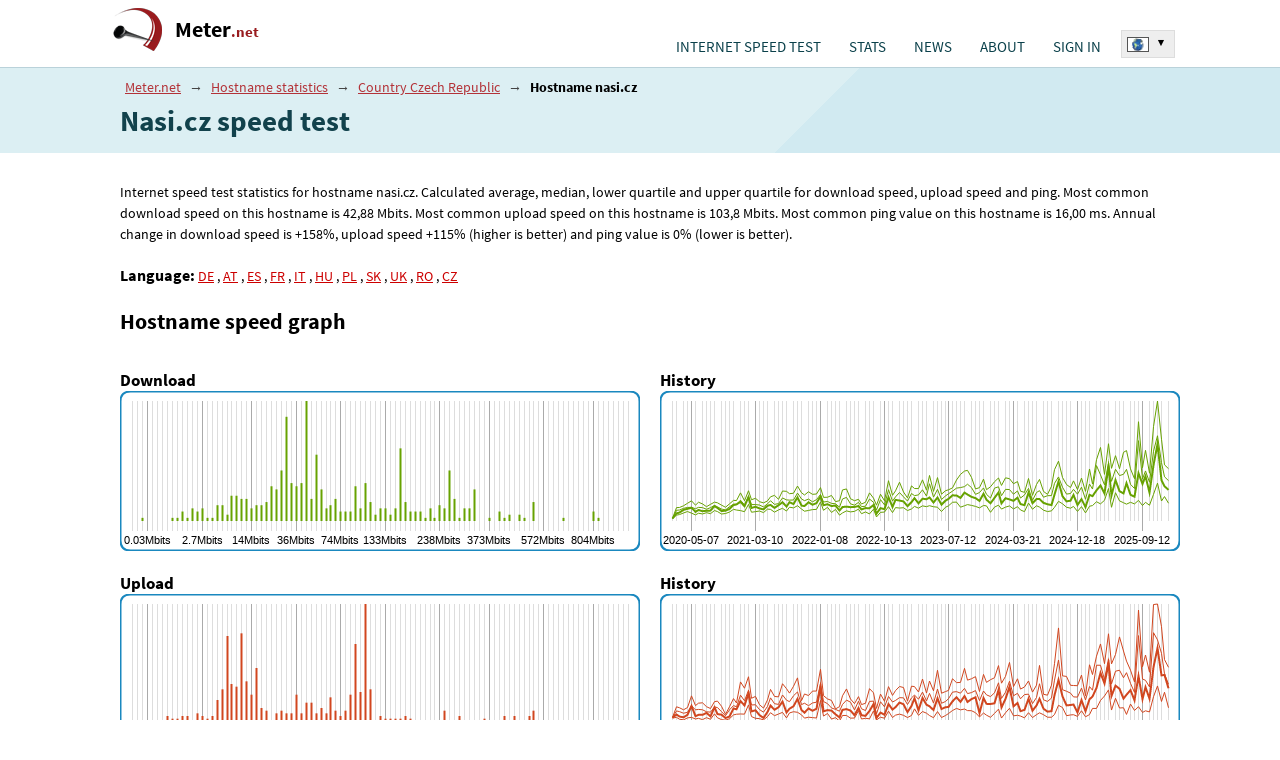

--- FILE ---
content_type: text/html; charset=UTF-8
request_url: https://www.meter.net/hosts/nasi.cz/
body_size: 34881
content:
<!DOCTYPE html>
<html lang="en">
<head>
<meta charset="utf-8" />
<title>Nasi.cz speed test - www.meter.net</title>
<meta name='description' content='Internet speed test statistics for hostname nasi.cz. Calculated average, median, lower quartile and upper quartile for download speed, upload speed and ping. Most common download speed on this hostname is 42,88 Mbits. Most common upload speed on this hostname is 103,8 Mbits. Most common ping value on this hostname is 16,00 ms. Annual change in download speed is +158%, upload speed +115% (higher is better) and ping value is 0% (lower is better).' />
<meta name='keywords' content='' />
<meta name="robots" content="index, follow" />
<link rel="shortcut icon" href="/favicon.ico" />
<meta name="viewport" content="width=device-width, initial-scale=1.0, maximum-scale=5.0, user-scalable=yes" />
<style>body { margin:0;padding:0;background-color:#fff;font-family: 'Source Sans Pro', arial, tahoma, arial, helvetica, sans-serif;font-size:0.9em; }  h1 {font-weight:bold;font-size:2.0em;margin:2px 0;padding:2px 0;color:#12424C;} h1 span {font-weight:normal;font-size:0.7em;} .header-intro span {display:block;} .document { position:relative;padding:0; } .d-main-w { width:1070px;margin:auto;position:relative; } .document-top { padding:0;min-height:67px; } .document-main { clear:left; } .document-bottom { background-color:#3A3A3A;clear:left;position:relative;margin:0;padding:20px 0 20px 30px;line-height:150%;color:#E7EBEC;font-size:11pt;} .d-default-b1 {border-top:1px solid #BAD2DA;background:#dceff3;padding:10px 0 10px 30px;} .d-default-b2 { background-color:#fff;padding:15px 0 15px 30px; } .d-rest-b1-space { padding-bottom:80px; } .top-langsw { position:absolute;top:30px;right:0;text-align:left;font-size:8pt;z-index:200;} .top-langsw .top-langsw-items {display:none;} .gplay-icon { position:absolute;top:0;left:0 } .d-dvasl-default {width:1070px;} .d-dvasl-default > .sl {float:left;} .d-dvasl-default > .sl-1 {width:510px;} .d-dvasl-default > .sl-2 {width:560px;} .d-trisl-default {width:1070px;display:flex;} .d-trisl-default > .sl-h1 {flex:1;padding-right:20px;} .d-trisl-default > .sl-h2 {width:450px;} .d-logo-blk {margin:0;padding:8px 0 8px 8px;} .d-logo {background:url('/_pub/styles/img/d-logo.png') no-repeat top left;height:50px;}   .d-logo a {  	display:inline-block;  	margin:0; 	padding:8px 0 0 62px; 	 	color:#000; 	font-size:1.5em; 	font-weight:bold; 	text-decoration:none; }  .d-logo a span {  	color:#981b1e; 	font-size:0.7em; }    .cl-left {clear:left;} .testform {padding:10px 0 0 0;} .testform .button-start {background-color:#04C5D4;border-radius:5px;width:355px;height:70px;border:none;color:#fff;font-size:15pt;padding:0 70px 0 0;} .d-topmenu {max-width:730px;position:absolute;top:38px;right:60px;margin:0;padding:0;} .d-topmenu .menu-blok {z-index:150;visibility:hidden;position:absolute;margin:0;padding:10px 0 0 0;width:210px;left:0;background-color:#fff;} .d-topmenu li {padding:0;margin:0;} .d-topmenu ul li {padding:0;margin:0;} .d-topmenu .menu-item {float:left;margin:0;padding:0;height:1.2em;position:relative;margin:0;padding:0 6px;} .blog-items > .item {margin:0 0 4px 0;padding:2px 0 4px 0;} .blog-items > .itempr {margin:0 0 4px 0;padding:2px 0 4px 0;text-align:center;} .blog-items h2, .blog-items h3 {margin:0;padding:0;font-size:1.15em;display:-webkit-box;-webkit-box-orient:vertical;-webkit-line-clamp:2;overflow:hidden;} .blog-items h2 a, .blog-items h3 a {color:#e11f2b;text-decoration:none;} .blog-items h2 a:hover, .blog-items h3 a:hover {text-decoration:underline;} .blog-items h2 a:visited, .blog-items h3 a:visited {color:#87171b;} .blog-items p {margin:0;padding:0.1em 0;font-size:1.0em;color:#555;word-wrap:break-word;display:-webkit-box; -webkit-box-orient:vertical;-webkit-line-clamp:3;text-overflow:ellipsis;word-wrap:break-word;overflow:hidden; max-height:3.6em;line-height:1.2em;} .home-right-blk .blog-items {margin-top:15px;border-radius:15px;padding:10px 15px;} .dc-item {font-size:1.1em;padding:10px 30px 10px 10px;} .dc-item-over {min-height:70px;} .dc-server {min-height:85px;} .dc-item .dc-item-button {padding-top:10px;} .dc-item .dc-item-button button {border:1px solid #000;font-size:.8em; padding: 4px 12px;} .test-infotext {font-size:11pt;line-height:150%;padding-right:10px;} .dc-item .dc-item-header {  	font-size:1.1em; 	color:#000;	 }  .dc-item > div > div { 	 	display:inline-block; }   #eu-cookies2 { line-height:150%;position:fixed;bottom:0;left:10%;width:80%;background-color:#fff;box-shadow: 0px 0px 15px 0px rgba(0,0,0,0.5);text-align:center;color:#000;font-size: 1.0em;border-top:1px solid #666;border-left:1px solid #666;border-right:1px solid #666;padding-bottom:8px;z-index:300; } #eu-cookies2 .eucookie-btn { background-color:#2e7637;color:#fff;border:none;padding:5px 10px;border-radius: 2px;cursor:pointer;margin:0 5px;font-size:1.0em; } #eu-cookies2 .eucookie-btn-moreopt { background-color:#eee;color:#000;border:none;padding:5px 10px;border-radius: 2px;cursor:pointer;margin:0 5px;font-size:1.0em; }  #eu-cookies2 .header { background-color:#11414b;color:#fff;font-size:1.1em;font-weight:bold;padding:8px 10px; } #eu-cookies2 strong { display:block;font-size:1.1em;font-weight:bold; } #eu-cookies2 p { margin:0;padding:8px 10px 0 10px;text-indent:0; } #eu-cookies2 .moreopt { display:none;padding-top:10px; } #eu-cookies2 .sokbtn { display:block;padding-top:10px; }      .stats-okno {  	width:401px; 	background-color:#fff;  	border-radius:0 0 5px 5px;  }  .stats-okno h2 {  	border-radius:5px 5px 0 0;  	margin:0; 	padding:10px 15px; 	color:#D2EBF2; 	background-color:#11414B; 	font-size:14pt; }  .stats-okno h2 a {  	padding:0; 	color:#FAFAFA; 	text-decoration:none; 	border-bottom:1px dotted #688893; }  .stats-okno h2 a:hover {  	color:#FAFAFA; 	text-decoration:none; 	border-bottom:1px dotted #fff; }  .stats-okno h3 {  	margin:0; 	padding:0 0 3px 0; 	color:#1B383E; 	font-size:11pt; 	font-weight:normal; }   .stats-okno .d-dvasl-stokno {  	padding:0; 	width:401px; 	border-bottom:1px solid #DADADA;	 }  .stats-okno .d-dvasl-stokno .slin {  	float:left; 	width:150px; 	padding:10px 25px; }  .stats-okno .d-dvasl-stokno .slin-1 {  	border-right:1px solid #DADADA;	 }  .stats-okno .hl-cis {  	margin:0; 	padding:0; 	font-size:11pt; 	color:#718388; }  .stats-okno .hl-cis span {  	color:#CD5554; 	font-size:17pt; 	font-weight:bold; }  .stats-okno .vl-cis {  	margin:0 35px 0 0; 	padding:4px 0; 	color:#42585B; 	  	border-bottom:1px dotted #C3C5C4; }  .stats-okno .vl-cis span {  	color:#0E4145; 	font-weight:bold; }   .stats-okno .vl-cis-last {  	border-bottom:none; }  .stats-okno .i-pad {  	padding:5px 10px !important; }   .stats-okno .d-dvasl-stokno2 {  	padding:0; 	width:401px; }  .stats-okno .d-dvasl-stokno2 .slin {  	float:left; 	width:150px; 	padding:15px 25px; }  .stats-okno .d-dvasl-stokno2 a {  	color:#000; 	text-decoration:underline; 	padding:2px 4px; 	font-size:11pt;  }  .stats-okno .d-dvasl-stokno2 a:hover {  	color:#912626; }        @media screen and (max-width: 1135px) {   .testform-upresnit {  margin:0 0 10px 0; }  .test-infotext br {  display:none; }  .d-trisl-default {width:100%;}   .document{min-width: 320px;}  h1{ margin-right: 1em; }  .d-dvasl-default {width: 100%;} .d-main-w {width:100%;}   .r-last-tabulka { width: 100%; }  .document-main .d-default-b2 { padding: 5px; }    .d-default-b1 { padding: 10px 10px 10px 10px; }  .stats-okno { width: auto;  }  .testform .button-start {   width: 100%; border-radius: 3px; }   .stats-okno .d-dvasl-stokno .slin { width: auto; }  .stats-okno .d-dvasl-stokno { width: auto; }  .stats-okno .d-dvasl-stokno2 { width: auto; }    .d-trisl-default > .sl-x1, .d-trisl-default > .sl-u1 { width: 63%; padding-right: 2%; }  .d-trisl-default > .sl-3 { width: 35%; }  .d-trisl-default > .sl-3 div{ float: left; }   .document-bottom { padding: 20px 10px }   .stats-okno .d-dvasl-stokno .slin { box-sizing: border-box;  width: 50%; }   #document,.test-trisl{ width: auto; }   .d-dvasl-default > .sl-1, .testform .servery{ width: 50%; }  .d-dvasl-default > .sl-2 { width: 50%; }   .stats-okno .vl-cis { margin-right: 0;  }     .test-infotext{ margin-right: 10px;  }   .stats-okno { max-width: 401px; margin-top: 20px; }  .testform .button-start { max-width:355px; }  .testform{ margin-right: 1em; }  .testform .servery{ width: 100%; }  }   @media screen and (max-width: 900px) {  .d-logo-blk { top:5px;left:30px; }  .d-logo-blk { position: static;padding: 12px 0 8px 13px; } .d-topmenu{ position: static;padding:0;width: auto;margin-bottom:14px;} .d-topmenu > div {display: flex;} .d-topmenu .menu-item {float:none;}  h1 { font-size:1.7em; } .d-logo-blk { position:static;padding:12px 0 8px 13px; } .d-logo a{font-size:1.7em;padding:12px 0 0 62px;}  .d-topmenu .menu-item .menu-mainitem {padding-top: 0px;} .d-topmenu{padding: 0px 2%;width: auto;}  .top-langsw, .top-langsw-rec{position: absolute;} .top-langsw-rec{right: 2px; height: 1.2em; overflow: hidden;}  .top-langsw{top: 36px;white-space:nowrap;} .top-langsw span{white-space:nowrap; width: auto; overflow: hidden;display: block}   .d-trisl-default > .sl-x1, .d-trisl-default > .sl-u1 { width: 57%;padding-right: 3%;} .d-trisl-default > .sl-3 {width: 40%;}  .d-trisl-default{ display:block;}  .d-trisl-default > .sl-x1, .d-trisl-default > .sl-u1 { width: 100%; box-sizing:border-box; padding:0px 10px;} .d-trisl-default > .sl-3 {width: 100%;padding-top:20px;} .d-trisl-default > .sl-3 .sl-in {float:static;width:100%;} .d-trisl-default > .sl-3 .sl-in > div {padding:5px;} .d-trisl-default > .sl-h2 {width:auto;}  }      @media screen and (max-width: 800px) {  h1 { font-size:1.5em; }    }  @media screen and (max-width: 780px) {   .top-langsw { display:none; }   		#eu-cookies2 { width:100%;left:0;padding-bottom:4px;line-height:120%;font-size: 0.8em;border-left:0;border-right:0; }  }    @media screen and (max-width: 780px) {  .d-default-b2 { padding:8px 0 8px 0px; } .d-default-b3 {padding:8px 0 8px 0px; } .stats-okno .vl-cis span { display: block; } .dc-item .dc-item-list { font-size:1em;display:none; } .dc-item .dc-item-list span { display:block;margin-bottom:5px; } .dc-item .dc-item-button { clear:left; }  .bnself2 { margin-right:0; }  h1 br { display:none; } h1 span, .header-intro span { padding-left:10px;display:inline; } .document-top { height: auto; } .gplay-icon2 { display:none; } h1, div.h2-in { text-align: center; }  h1{ font-size:1.5em; } .pagetype-default h1 { font-size:1.5em; } .top-langsw { top:auto;bottom:0;} .document-bottom { padding-bottom:50px;}  .d-topmenu{display: none;}  .top-lang-over { display:none; }  .respshowmenu { cursor:pointer; display:block; position: absolute; top: 10px; right: 10px; margin: 5px; background: #C85352 url('[data-uri]') center center no-repeat;  width: 40px; height: 40px; font-size: 0px; border-radius: 3px; }  .respshowmenu:hover{ background-color: #000; }   .d-topmenu{ position: static } .d-topmenu .menu-item .menu-mainitem { padding: 10px 2px 0; }  .d-topmenu{ display: none; }   .d-topmenu { width: 94%; padding: 0px; margin: 3%; background: #f0f0f0; border-radius: 4px; }  .d-topmenu > div{ padding: 5px 20px 0 20px; }   .d-topmenu .menu-item { height: auto; position: static; float: none; padding: 0; width: 100%; }   .d-topmenu .menu-blok ul li a { font-size: 1em; padding: 0.5em 1.5em; }  .d-topmenu .menu-blok ul li:last-child{ border-bottom: 0px; }  .d-topmenu .menu-blok { position: static; visibility: visible !important; background: none; } .d-topmenu .menu-item { padding: 0px; }   .d-topmenu .menu-item {  padding:0 6px; }  .d-topmenu > div { display:block; } .d-topmenu .menu-item {  float:left; }  .d-dvasl-default > .sl-1, .testform .servery{ width: inherit; }  .d-dvasl-default > .sl-2 { width: 100%; }  .stats-okno {  max-width:none; width: 100%;  }   .testform .button-start {  max-width:none; }   .d-logo { font-size:0.85em; }  .d-logo,.d-logo a {  width: 75%; }  .d-logo span{  width: 75%; }   .gplay-icon {  display:block; position:absolute; top:14px; right:50px; }    .gplay-icon img {  position: relative; overflow: auto; z-index: 100; max-width: 70% !important; height: auto !important; }  .r-last-tabulka .col-count {  display:none; } .r-last-tabulka tr:nth-child(odd) td {  background-color:#f8f8f8; }  .r-last-tabulka tr:nth-child(even) td {  background-color:#EDF7F9; }    .dc-item-over {  min-height:1.5em; }  .dc-server {  min-height:initial; }  .dc-item > div .dc-item-list-over {  display:none;  }  .dc-item .dc-item-over {  white-space: nowrap; overflow: hidden; }     }     @media screen and (max-width: 500px) {    .gplay-icon {  top:18px; right:22px; }  .gplay-icon img {  position: relative; overflow: auto; z-index: 100; max-width: 55% !important; height: auto !important; }  .gplay-icon3 {  display:block; text-align:center; }  .gplay-icon3 img {  position: relative; overflow: auto; z-index: 100; max-width: 80% !important; height: auto !important; }  .testform { margin-right: 0; }  }  @media screen and (max-width:400px){h1 span,.header-intro span{padding-left:0;display:block;padding-bottom:8px;}}     .pluginpromo { 	 	background-color:#fff; 	border-radius:5px; }  .pluginpromo h2 { 	 	margin:0; 	padding:10px 10px 0 10px; 	color:#12424C; 	font-size:1.1em; 	text-align:center; }  .pluginpromo p { 	 	margin:0; 	padding:5px 15px 10px 15px; 	color:#000; 	font-size:1.0em; 	text-align:center; }   </style>
<script type='text/javascript'>

function ntmt_ld_theme_set_init_dark() {

	var styleContent="\n\nbody {\n\n color:#fff;\n background-color: #080d1f;\n background-image: linear-gradient(141deg,#14303b 0,#151c1f 31%,#151c1f 51%,#14303b 100%);\n}\n\n\n\n.d-topmenu {\n\n top:23px;\n}\n\n.document-userenabled .d-topmenu {\n\n top:18px;\n}\n\nh1 {\n    font-weight:normal;\n    font-size:1.6em;\n    color:#6dfe6d;\n    text-align:left;\n    padding:0.3em 0;\n    margin-bottom:0.1em; \n}\n\nh2{font-weight: normal; color: #7efefe;margin:0;padding:8px 0 5px 0;}\nh3{font-weight: normal; color: #7efefe;margin:0;padding:5px 0 3px 0;}\n\n\n.d-type-default h1 {\n    font-weight: normal;\n    font-size: 1.5em;\n    color: #6dfe6d;\n    text-align: center;\n    border-bottom: 1px solid #14303b;\n    border-top: 1px solid #14303b;\n    padding: .2em 0;\n    margin-bottom: .3em;\n    margin-left: .8em;\n    margin-right: .8em;\n}\n\n\n.d-logo {\n\n background:url('/_pub/styles/img/logo-35.png') no-repeat top left;\n height:40px;\n margin-top:5px;\n}\n\n.d-logo a {\n\n display:inline-block;\n\n margin:0;\n padding:5px 0 0 45px;\n \n color:#fff;\n font-size:1.5em;\n text-decoration:none;\n\n font-weight: normal;\n}\n\n.d-logo a span {\n\n display:inline;\n color:#fff;\n font-size:1em;\n}\n\n.d-logo a span span {\n\n display:inline;\n color:#fff;\n}\n\n\n.d-default-b1 {\n\n background:none;\n border:none;\n \n  padding-bottom:0;\n}\n\n.d-default-b2 {\n\n background:none;\n padding-top:0;\n\n}\n\n.d-default-b3 {\n\n background: #152126;\n\n}\n\n.d-default-b3 h2 {\n\n color:#737072;\n}\n\n.d-default-b3 h2 b {\n \n color:#C25A4F;\n}\n\n.d-default-b4 {\n\n background-color:#EBF3F5;\n}\n\n.d-default-b4 h3 {\n\n color:#3D3D3F;\n}\n\n\n.testform {\n\n display:flex; \n}\n\n.testform .td-spustit {\n \n width:200px;\n\n}\n\n.testform .dc-server {\n\n flex: 1;\n\n}\n\n.testform .button-start {\n\n background-color:#d34a4d;\n \n width:150px;\n height:150px;\n color:#fff;\n font-size:1.5em;\n text-align:center;\n cursor:pointer;\n padding:0;\n \n  background-color:#14303b;\n  text-transform: uppercase;\n  font-weight: bold;\n position: relative; \n\n border: 6px solid #72f3f5;\n border-radius: 75px;    \n \n text-shadow:1px 1px #000; \n}\n\n\n.test-infotext {\n\n color:#fff;\n}\n\n.test-infotext b {\n\n color:#fff;\n}\n\n\n.blog-items h2 a, .blog-items h3 a {\n \n color:#7efefe;\n}\n\n.blog-items h2 a:visited, .blog-items h3 a:visited {\n \n color:#7efefe;\n text-decoration:underline;\n}\n\n.blog-items p {\n\n color:#fff;\n}\n\n.home-right-blk .blog-items {\n\n background-color:#1f3139;\n}\n\n\n.testform .button {\n\n margin:10px 0;\n padding:15px 100px;\n\n font-size:11pt;\n border:none;\n color:#fff;\n background-color:#223638;\n\n width:450px;\n}\n\n.d-default a {\n\n color:#7efefe;\n}\n\n\n\n\n\n\n@media screen and (max-width: 1135px) {\n\n\n .d-dvasl-default > .sl-1, .testform .servery{\n  width: 60%;\n }\n  \n .d-dvasl-default > .sl-2 {\n  width: 40%;\n }\n}\n\n\n@media screen and (max-width: 900px) {\n\n\n .d-dvasl-default > .sl-1, .testform .servery{\n  width: 65%;\n }\n  \n .d-dvasl-default > .sl-2 {\n  width: 35%;\n }\n}\n\n\n@media screen and (max-width: 780px) {\n\n\n .document-main { padding:0 10px; }\n .d-type-default .document-main { padding:0; }\n \n .d-topmenu { background: #142b34; }\n\n\n .testform { padding-bottom:15px; }\n \n    \n .d-dvasl-default > .sl-1, .testform .servery{\n  width: inherit;\n }\n \n  .d-dvasl-default > .sl-2 {\n     width: 100%;\n     margin-bottom:20px;\n } \n \n .testform {\n \n  display:block; \n }\n \n .testform .td-spustit {\n\n    margin: 0 auto;\n }\n \n  .testform .td-spustit .button-start {\n    width: 150px;\n    height:150px;\n    border-radius:75px;\n }\n \n .dc-item {\n    font-size: 1.1em;\n    padding:5px 10px;\n }\n \n .header-intro {\n \n  font-size:1.2em; \n }\n \n \n \n}\n\n \n\n.pluginpromo {\n \n background-color:#1f3139;\n}\n\n.pluginpromo h2 {\n \n color:#7efefe;\n}\n\n.pluginpromo p {\n \n color:#fff;\n}\n\n.pluginpromo-res a {\n\n  color:#7efefe !important;\n}\n\n";

	var styleEl = document.createElement('style');	
	styleEl.innerHTML=styleContent;
	
	try { document.getElementsByTagName('head')[0].appendChild(styleEl); } catch(e) { }		
}

</script>

<script type='text/javascript'>var stVars=new Array();var stLangs=new Array();var ntmtSiteVars=new Array();ntmtSiteVars['darkmode_enabled']=false;ntmtSiteVars['theme_active']='light';ntmtSiteVars['testinhome']=false;stVars['testformused']=false;stVars['testformhidden']=false;
var euCookieMarketing=false;
function eu_cookies2_get_cookie(cookieName) {
	var cookiesArr=document.cookie.split(';');
	var tmpArr=null;
	for(var i=0;i<cookiesArr.length;i++) { 
		tmpArr=cookiesArr[i].split('=');
		if (tmpArr[0].trim()==cookieName) { return tmpArr[1].trim(); }
	}
	return '';
}

ntmtAdsNotBlock=false;
function eu_cookies2_marketing() {
	var cookieValue=eu_cookies2_get_cookie('eu-cookies');
	if (cookieValue.length==5) { return (cookieValue.substring(4,5)==1)?(true):(false);	}		
	return false;
}
euCookieMarketing=eu_cookies2_marketing();

</script>
<link rel="preload" as="style" href="/_pub/styles/screen.css?t=20240701-02" onload="this.onload=null;this.rel='stylesheet'" />
<script type='text/javascript' src='/_pub/scripts/js.js?t=20240701-02'></script>
<link rel="stylesheet" type="text/css" href="/_pub/styles/hosts.css?r=20240701-02" />
<link rel="alternate" href="https://www.meter.net/hosts/nasi.cz/" hreflang="x-default" />
<link rel="alternate" href="https://www.meter.net/hosts/nasi.cz/" hreflang="en" />
<link rel="alternate" href="https://www.geschwindigkeit.de/hosts/nasi.cz/" hreflang="de" />
<link rel="alternate" href="https://www.geschwindigkeit.de/hosts/nasi.cz/" hreflang="de-DE" />
<link rel="alternate" href="https://www.geschwindigkeit.at/hosts/nasi.cz/" hreflang="de-AT" />
<link rel="alternate" href="https://www.testvelocidad.es/hosts/nasi.cz/" hreflang="es" />
<link rel="alternate" href="https://www.testdebit.fr/hosts/nasi.cz/" hreflang="fr" />
<link rel="alternate" href="https://www.testvelocita.it/hosts/nasi.cz/" hreflang="it" />
<link rel="alternate" href="https://www.speedmeter.hu/hosts/nasi.cz/" hreflang="hu" />
<link rel="alternate" href="https://www.predkosc.pl/hosts/nasi.cz/" hreflang="pl" />
<link rel="alternate" href="https://www.rychlost.sk/hosts/nasi.cz/" hreflang="sk" />
<link rel="alternate" href="https://www.netmeter.co.uk/hosts/nasi.cz/" hreflang="en-GB" />
<link rel="alternate" href="https://www.viteza.ro/hosts/nasi.cz/" hreflang="ro" />
<link rel="alternate" href="https://rychlost.cz/hosts/nasi.cz/" hreflang="cs" />
<link rel="alternate" href="https://rychlost.cz/hosts/nasi.cz/" hreflang="cs-CZ" />
<meta property="og:title" content="Nasi.cz speed test" />
<meta property="og:description" content="" />
<meta property="og:type" content="website">
<meta property="og:url" content="https://www.meter.net/hosts/nasi.cz/" />
<meta property="og:image" content="https://www.meter.net/og-image.png" />
<link rel="preload" href="/_pub/fonts/sourcesanspro.woff2" as="font" type="font/woff2" crossorigin="anonymous">
<link rel="preload" href="/_pub/fonts/sourcesanspro_bold.woff2" as="font" type="font/woff2" crossorigin="anonymous">
<style>


/* latin */
@font-face {
  font-family: 'Source Sans Pro';
  font-style: normal;
  font-weight: 400;
  font-display: optional;
  src: local('Source Sans Pro'), local('SourceSansPro-Regular'), url(/_pub/fonts/sourcesanspro.woff2) format('woff2');
  unicode-range: U+0000-00FF, U+0131, U+0152-0153, U+02C6, U+02DA, U+02DC, U+2000-206F, U+2074, U+20AC, U+2212, U+2215, U+E0FF, U+EFFD, U+F000;
}

/* latin */
@font-face {
  font-family: 'Source Sans Pro';
  font-style: normal;
  font-weight: 700;
  font-display: optional;
  src: local('Source Sans Pro Bold'), local('SourceSansPro-Bold'), url(/_pub/fonts/sourcesanspro_bold.woff2) format('woff2');
  unicode-range: U+0000-00FF, U+0131, U+0152-0153, U+02C6, U+02DA, U+02DC, U+2000-206F, U+2074, U+20AC, U+2212, U+2215, U+E0FF, U+EFFD, U+F000;
}

</style>
<script type='text/javascript'>

var ntmtSiteReq=Math.random().toString(18).substring(2,15)+ Math.random().toString(18).substring(2,15);

function ntmt_helper_cookie(cookieName) {

	var cookiesArr=document.cookie.split(';');
	var tmpArr=null;

	for(var i=0;i<cookiesArr.length;i++) {

		tmpArr=cookiesArr[i].split('=');
		if (tmpArr[0].trim()==cookieName) {
		
			return tmpArr[1].trim();
		}
	}
	
	return '';
}

if (ntmt_helper_cookie('user_logged')==1) {

	var sUserCheck = document.createElement('script');
	sUserCheck.async = "true";
	sUserCheck.type = 'text/javascript';
	sUserCheck.src = '/_pub/req/userCheck.php?v=net&l=en&r='+ntmtSiteReq;
	
	var tmpEl = document.getElementsByTagName('script')[0];
	tmpEl.parentNode.insertBefore(sUserCheck,tmpEl);
}

</script>
<meta name="color-scheme" content="light dark">
<script type='text/javascript'>
ntmtSiteVars['darkmode_enabled']=true;
ntmtSiteVars['theme_forced']='';

if (localStorage.getItem('theme_forced')=='light' || localStorage.getItem('theme_forced')=='dark') {
	ntmtSiteVars['theme_forced']=localStorage.getItem('theme_forced');
}

ntmtSiteVars['theme_active']='light';

if ((window.matchMedia && window.matchMedia('(prefers-color-scheme: dark)').matches) || ntmtSiteVars['theme_forced']=='dark') {
	
	ntmtSiteVars['theme_active']='dark';
}

if (ntmtSiteVars['theme_forced']!='') {
	
	ntmtSiteVars['theme_active']=ntmtSiteVars['theme_forced'];
}

if (ntmtSiteVars['theme_active']=='dark') {
	ntmtSiteVars['canvas_bg']='222f36';
	ntmtSiteVars['canvas_text_color']='fff';
	ntmtSiteVars['canvas_color_vline_base']='30434d';
	ntmtSiteVars['canvas_color_vline_strong']='3e5562';
	ntmtSiteVars['canvas_color_infobox_bg']='222f36';
	ntmtSiteVars['canvas_color_infobox_text']='bbb';
	ntmtSiteVars['canvas_color_infobox_strong']='fff';
}

ntmtSiteVars['theme_dark_url']='/_pub/styles/darkmode.css?t=20240701-02';

function ntmt_ld_theme_set(setMode) {
	
	console.log('ntmt_ld_theme_set '+setMode);
	if (setMode=='dark') {
	
		var head=document.getElementsByTagName('head')[0];
		var lnk=document.createElement('link');
		lnk.media='all';
		lnk.id='themedark';
		lnk.type='text/css';
		lnk.href=ntmtSiteVars['theme_dark_url'];
		
		lnk.rel='stylesheet';

	
		head.appendChild(lnk);
    
	} else {
	
		try {
			var lnk = document.getElementById('themedark');	
			lnk.remove(); 
		} catch(e) {
			
		}
	
	}	
}

if (ntmtSiteVars['theme_active']=='dark') {
	
	ntmt_ld_theme_set('dark');
	
		
	try { ntmt_ld_theme_set_init_dark(); } catch(e) { }
	 
} else {

	ntmt_ld_theme_set('light');	
}

function ntmt_ld_theme_set_dark() {
	
	ntmt_ld_theme_set('dark');
}

function ntmt_ld_theme_set_light() {
	
	ntmt_ld_theme_set('light');
}

try {
	window.matchMedia("(prefers-color-scheme: light)").addEventListener("change",e => e.matches && ntmt_ld_theme_set_light());
	window.matchMedia("(prefers-color-scheme: dark)").addEventListener("change",e => e.matches && ntmt_ld_theme_set_dark());
} catch(e) {
	
}



</script>



</head>

<body onload="body_onload()">


<div class="document d-type-hosts" id="document">
<div id="promo_android_app_placer"></div>
<script type='text/javascript'>
var ntmtPromoAndroidApp=false;
try {

	if (navigator.userAgent.toLowerCase().indexOf("android") > -1) {

		if (window.matchMedia("(min-width:700px)").matches) {
				
		} else {
			
			ntmtPromoAndroidApp=true;
		}
	}
} catch(e) { }
	
if (ntmtPromoAndroidApp) {

	document.getElementById('promo_android_app_placer').innerHTML='<a href="https://play.google.com/store/apps/details?id=net.meter.app&utm_source=website&utm_medium=banner&pcampaignid=MKT-Other-global-all-co-prtnr-py-PartBadge-Mar2515-1" target="_blank" rel="nofollow noopener" style="	display:block;position:absolute;top:14px;right:60px;"><img src="/_data/en_app_rgb_wo_60_rect.png" width="60" height="60" alt="Android App on Google Play" style="position: relative;overflow: auto;z-index: 100;max-width: 70% !important;height: auto !important;" /></a>';
}
</script>

<div class="document-top">
<div class="d-main-w" id="d-document-top-in">
<span id="respshowmenu" class="respshowmenu"></span>
<div class="d-logo-blk"><div class="d-logo"><a href="/">Meter<span>.net</span></a></div></div>
<div id="d-topmenu" class="d-topmenu">
<div>
<div class="menu-item m-first" id="tu-hkat-0"><a href="/" class="menu-mainitem" id="tm-default">INTERNET SPEED TEST</a></div><div onmouseover="tu_popupmenu('kat-1')" onmouseout="tu_popupmenu('')" class="menu-item" id="tu-hkat-1"><a href="/stats/" class="menu-mainitem" id="tm-stats">STATS</a><div onmouseover="tu_popupmenu('kat-1')" onmouseout="tu_popupmenu('')" id="tu-kat-1" class="menu-blok"><ul id="tm-stats-ul"><li><a href="/stats/ip/">MY STATS</a></li><li><a href="/stats/country/">COUNTRY</a></li><li><a href="/stats/provider/">INTERNET PROVIDERS</a></li></ul></div></div><div class="menu-item" id="tu-hkat-2"><a href="/news/" class="menu-mainitem" id="tm-news">NEWS</a></div><div onmouseover="tu_popupmenu('kat-3')" onmouseout="tu_popupmenu('')" class="menu-item" id="tu-hkat-3"><a href="/info/" class="menu-mainitem" id="tm-info">ABOUT</a><div onmouseover="tu_popupmenu('kat-3')" onmouseout="tu_popupmenu('')" id="tu-kat-3" class="menu-blok last"><ul id="tm-info-ul"><li><a href="/ping-test/">PING TEST</a></li><li><a href="/info/methodics/">METHODICS</a></li><li><a href="/test-server/">TEST SERVERS</a></li><li><a href="/host-server/">Host server</a></li><li><a href="/web-plugin/">Embed speed test - web plugin</a></li><li><a href="/open-data/">Open data</a></li><li><a href="/info/contact/">CONTACT</a></li></ul></div></div><div onmouseover="tu_popupmenu('kat-4')" onmouseout="tu_popupmenu('')" class="menu-item" id="tu-hkat-4"><a href="/user/" class="menu-mainitem" id="tm-user">SIGN IN</a><div onmouseover="tu_popupmenu('kat-4')" onmouseout="tu_popupmenu('')" id="tu-kat-4" class="menu-blok last"><ul id="tm-user-ul"><li><a href="/user/">Sign in</a></li><li><a href="/user/register/">Sign up</a></li><li><a href="/user/password/">Forgotten password</a></li></ul></div></div></div>
</div>


<div id="top-lang-over" class="top-lang-over"><div id="top-langsw" class="top-langsw"><div class="top-langsw-sel" onclick="ntmt_langsw()"><img src="/_data/flags/flag-net.png" width="20" height="13" alt="World" />  <b>▾</b><div class="cl-left"></div></div><div id="top-langsw-items" class="top-langsw-items"><div class="item"><a href="https://www.geschwindigkeit.at" title="Österreich - internet Geschwindigkeit - speedtest" hreflang="de"><span class="o-flag"><span class="tl-flag tl-flag-at"></span></span> <span>Speedtest</span></a><div class="cl-left"></div></div><div class="item"><a href="https://www.geschwindigkeit.de" title="Deutschland - Speedmeter - Internet Geschwindigkeit - Speedtest" hreflang="de"><span class="o-flag"><span class="tl-flag tl-flag-de"></span></span> <span>DSL speedtest</span></a><div class="cl-left"></div></div><div class="item"><a href="https://www.testvelocidad.es" title="España - Test de velocidad" hreflang="es"><span class="o-flag"><span class="tl-flag tl-flag-es"></span></span> <span>Test de velocidad</span></a><div class="cl-left"></div></div><div class="item"><a href="https://www.testdebit.fr" title="France - test de débit - speedtest" hreflang="fr"><span class="o-flag"><span class="tl-flag tl-flag-fr"></span></span> <span>Test débit</span></a><div class="cl-left"></div></div><div class="item"><a href="https://www.testvelocita.it" title="Italia - test adsl - speed test" hreflang="it"><span class="o-flag"><span class="tl-flag tl-flag-it"></span></span> <span>Test ADSL</span></a><div class="cl-left"></div></div><div class="item"><a href="https://www.speedmeter.hu" title="Magyarország - Sebesség mérés - speedmeter - speedtest" hreflang="hu"><span class="o-flag"><span class="tl-flag tl-flag-hu"></span></span> <span>Sebesség mérés</span></a><div class="cl-left"></div></div><div class="item"><a href="https://www.geschwindigkeit.ch" title="Schweiz - internet speed test" hreflang="de"><span class="o-flag"><span class="tl-flag tl-flag-ch"></span></span> <span>Internet speed test</span></a><div class="cl-left"></div></div><div class="item"><a href="https://www.predkosc.pl" title="Polska - Test prędkości łącza - speedtest" hreflang="pl"><span class="o-flag"><span class="tl-flag tl-flag-pl"></span></span> <span>Test łącza</span></a><div class="cl-left"></div></div><div class="item"><a href="https://www.rychlost.sk" title="Slovensko - slovensky - Meranie rýchlosťi pripojenia - speedmeter Rychlost.sk" hreflang="sk"><span class="o-flag"><span class="tl-flag tl-flag-sk"></span></span> <span>Meranie rýchlosťi pripojenia</span></a><div class="cl-left"></div></div><div class="item"><a href="https://www.netmeter.co.uk" title="United kingdom - Internet speed test - broadband speed test" hreflang="en"><span class="o-flag"><span class="tl-flag tl-flag-uk"></span></span> <span>Broadband speed test</span></a><div class="cl-left"></div></div><div class="item"><a href="https://xn--zcka2bjc9dzp.jp" title="スピードテスト - 日本" hreflang="ja"><span class="o-flag"><span class="tl-flag tl-flag-jp"></span></span> <span>スピードテスト</span></a><div class="cl-left"></div></div><div class="item"><a href="https://rychlost.cz" title="Česko - Rychlost internetu" hreflang="cs"><span class="o-flag"><span class="tl-flag tl-flag-cz"></span></span> <span>Rychlost internetu</span></a><div class="cl-left"></div></div></div></div></div>

</div>
</div>

<div class="document-main">
<div class="d-default d-default-b1">
<div class="d-main-w">

<div class="drob-nav"><a href="/">Meter.net</a> <span>→</span> <a href="/hosts/">Hostname statistics</a> <span>→</span> <a href="/hosts/country-cz/">Country Czech Republic</a> <span>→</span> <b>Hostname nasi.cz</b></div>

<h1>Nasi.cz speed test</h1><script type='text/javascript' src='/_pub/scripts/mtr_canvas_graph.js'></script>
<script type='text/javascript' src='/_pub/scripts/mtr_canvas_bar.js'></script>

</div>
</div>

<div class="d-default d-default-b2">
<div class="d-main-w d-main-common">


<p style="line-height:150%;">Internet speed test statistics for hostname nasi.cz. Calculated average, median, lower quartile and upper quartile for download speed, upload speed and ping. Most common download speed on this hostname is 42<span>,88</span> Mbits. Most common upload speed on this hostname is 103<span>,8</span> Mbits. Most common ping value on this hostname is 16<span>,00</span> ms. Annual change in download speed is +158%, upload speed +115% (higher is better) and ping value is 0% (lower is better).</p><div style="padding:5px 0;"><h3 style="display:inline;font-size:1.1em;">Language:</h3> <a href="https://www.geschwindigkeit.de/hosts/nasi.cz/" hreflang="de-DE">DE</a>
, <a href="https://www.geschwindigkeit.at/hosts/nasi.cz/" hreflang="de-AT">AT</a>
, <a href="https://www.testvelocidad.es/hosts/nasi.cz/" hreflang="es">ES</a>
, <a href="https://www.testdebit.fr/hosts/nasi.cz/" hreflang="fr">FR</a>
, <a href="https://www.testvelocita.it/hosts/nasi.cz/" hreflang="it">IT</a>
, <a href="https://www.speedmeter.hu/hosts/nasi.cz/" hreflang="hu">HU</a>
, <a href="https://www.predkosc.pl/hosts/nasi.cz/" hreflang="pl">PL</a>
, <a href="https://www.rychlost.sk/hosts/nasi.cz/" hreflang="sk">SK</a>
, <a href="https://www.netmeter.co.uk/hosts/nasi.cz/" hreflang="en-GB">UK</a>
, <a href="https://www.viteza.ro/hosts/nasi.cz/" hreflang="ro">RO</a>
, <a href="https://rychlost.cz/hosts/nasi.cz/" hreflang="cs-CZ">CZ</a>
</div><h2>Hostname speed graph</h2><div class="d-h2sl"><div class="sl sl1"><h3 class="no-b-marg">Download</h3><script type='text/javascript'>
var canvasGraphd = new mtrCanvasBar(520,160);
canvasGraphd.putIndex('0');
canvasGraphd.putIndexValue('0','0Mbits');
canvasGraphd.showIndexValue('0');
canvasGraphd.putIndex('1');
canvasGraphd.putIndexValue('1','0Mbits');
canvasGraphd.putIndex('2');
canvasGraphd.putIndexValue('2','0.01Mbits');
canvasGraphd.putIndex('3');
canvasGraphd.putIndexValue('3','0.03Mbits');
canvasGraphd.putIndex('4');
canvasGraphd.putIndexValue('4','0.06Mbits');
canvasGraphd.putIndex('5');
canvasGraphd.putIndexValue('5','0.13Mbits');
canvasGraphd.putIndex('6');
canvasGraphd.putIndexValue('6','0.22Mbits');
canvasGraphd.putIndex('7');
canvasGraphd.putIndexValue('7','0.34Mbits');
canvasGraphd.putIndex('8');
canvasGraphd.putIndexValue('8','0.51Mbits');
canvasGraphd.putIndex('9');
canvasGraphd.putIndexValue('9','0.73Mbits');
canvasGraphd.putIndex('10');
canvasGraphd.putIndexValue('10','1Mbits');
canvasGraphd.showIndexValue('10');
canvasGraphd.putIndex('11');
canvasGraphd.putIndexValue('11','1.3Mbits');
canvasGraphd.putIndex('12');
canvasGraphd.putIndexValue('12','1.7Mbits');
canvasGraphd.putIndex('13');
canvasGraphd.putIndexValue('13','2.2Mbits');
canvasGraphd.putIndex('14');
canvasGraphd.putIndexValue('14','2.7Mbits');
canvasGraphd.putIndex('15');
canvasGraphd.putIndexValue('15','3.4Mbits');
canvasGraphd.putIndex('16');
canvasGraphd.putIndexValue('16','4.1Mbits');
canvasGraphd.putIndex('17');
canvasGraphd.putIndexValue('17','4.9Mbits');
canvasGraphd.putIndex('18');
canvasGraphd.putIndexValue('18','5.8Mbits');
canvasGraphd.putIndex('19');
canvasGraphd.putIndexValue('19','6.9Mbits');
canvasGraphd.putIndex('20');
canvasGraphd.putIndexValue('20','8Mbits');
canvasGraphd.showIndexValue('20');
canvasGraphd.putIndex('21');
canvasGraphd.putIndexValue('21','9.3Mbits');
canvasGraphd.putIndex('22');
canvasGraphd.putIndexValue('22','11Mbits');
canvasGraphd.putIndex('23');
canvasGraphd.putIndexValue('23','12Mbits');
canvasGraphd.putIndex('24');
canvasGraphd.putIndexValue('24','14Mbits');
canvasGraphd.putIndex('25');
canvasGraphd.putIndexValue('25','16Mbits');
canvasGraphd.putIndex('26');
canvasGraphd.putIndexValue('26','18Mbits');
canvasGraphd.putIndex('27');
canvasGraphd.putIndexValue('27','20Mbits');
canvasGraphd.putIndex('28');
canvasGraphd.putIndexValue('28','22Mbits');
canvasGraphd.putIndex('29');
canvasGraphd.putIndexValue('29','24Mbits');
canvasGraphd.putIndex('30');
canvasGraphd.putIndexValue('30','27Mbits');
canvasGraphd.showIndexValue('30');
canvasGraphd.putIndex('31');
canvasGraphd.putIndexValue('31','30Mbits');
canvasGraphd.putIndex('32');
canvasGraphd.putIndexValue('32','33Mbits');
canvasGraphd.putIndex('33');
canvasGraphd.putIndexValue('33','36Mbits');
canvasGraphd.putIndex('34');
canvasGraphd.putIndexValue('34','39Mbits');
canvasGraphd.putIndex('35');
canvasGraphd.putIndexValue('35','43Mbits');
canvasGraphd.putIndex('36');
canvasGraphd.putIndexValue('36','47Mbits');
canvasGraphd.putIndex('37');
canvasGraphd.putIndexValue('37','51Mbits');
canvasGraphd.putIndex('38');
canvasGraphd.putIndexValue('38','55Mbits');
canvasGraphd.putIndex('39');
canvasGraphd.putIndexValue('39','59Mbits');
canvasGraphd.putIndex('40');
canvasGraphd.putIndexValue('40','64Mbits');
canvasGraphd.showIndexValue('40');
canvasGraphd.putIndex('41');
canvasGraphd.putIndexValue('41','69Mbits');
canvasGraphd.putIndex('42');
canvasGraphd.putIndexValue('42','74Mbits');
canvasGraphd.putIndex('43');
canvasGraphd.putIndexValue('43','80Mbits');
canvasGraphd.putIndex('44');
canvasGraphd.putIndexValue('44','85Mbits');
canvasGraphd.putIndex('45');
canvasGraphd.putIndexValue('45','91Mbits');
canvasGraphd.putIndex('46');
canvasGraphd.putIndexValue('46','97Mbits');
canvasGraphd.putIndex('47');
canvasGraphd.putIndexValue('47','104Mbits');
canvasGraphd.putIndex('48');
canvasGraphd.putIndexValue('48','111Mbits');
canvasGraphd.putIndex('49');
canvasGraphd.putIndexValue('49','118Mbits');
canvasGraphd.putIndex('50');
canvasGraphd.putIndexValue('50','125Mbits');
canvasGraphd.showIndexValue('50');
canvasGraphd.putIndex('51');
canvasGraphd.putIndexValue('51','133Mbits');
canvasGraphd.putIndex('52');
canvasGraphd.putIndexValue('52','141Mbits');
canvasGraphd.putIndex('53');
canvasGraphd.putIndexValue('53','149Mbits');
canvasGraphd.putIndex('54');
canvasGraphd.putIndexValue('54','157Mbits');
canvasGraphd.putIndex('55');
canvasGraphd.putIndexValue('55','166Mbits');
canvasGraphd.putIndex('56');
canvasGraphd.putIndexValue('56','176Mbits');
canvasGraphd.putIndex('57');
canvasGraphd.putIndexValue('57','185Mbits');
canvasGraphd.putIndex('58');
canvasGraphd.putIndexValue('58','195Mbits');
canvasGraphd.putIndex('59');
canvasGraphd.putIndexValue('59','205Mbits');
canvasGraphd.putIndex('60');
canvasGraphd.putIndexValue('60','216Mbits');
canvasGraphd.showIndexValue('60');
canvasGraphd.putIndex('61');
canvasGraphd.putIndexValue('61','227Mbits');
canvasGraphd.putIndex('62');
canvasGraphd.putIndexValue('62','238Mbits');
canvasGraphd.putIndex('63');
canvasGraphd.putIndexValue('63','250Mbits');
canvasGraphd.putIndex('64');
canvasGraphd.putIndexValue('64','262Mbits');
canvasGraphd.putIndex('65');
canvasGraphd.putIndexValue('65','275Mbits');
canvasGraphd.putIndex('66');
canvasGraphd.putIndexValue('66','287Mbits');
canvasGraphd.putIndex('67');
canvasGraphd.putIndexValue('67','301Mbits');
canvasGraphd.putIndex('68');
canvasGraphd.putIndexValue('68','314Mbits');
canvasGraphd.putIndex('69');
canvasGraphd.putIndexValue('69','329Mbits');
canvasGraphd.putIndex('70');
canvasGraphd.putIndexValue('70','343Mbits');
canvasGraphd.showIndexValue('70');
canvasGraphd.putIndex('71');
canvasGraphd.putIndexValue('71','358Mbits');
canvasGraphd.putIndex('72');
canvasGraphd.putIndexValue('72','373Mbits');
canvasGraphd.putIndex('73');
canvasGraphd.putIndexValue('73','389Mbits');
canvasGraphd.putIndex('74');
canvasGraphd.putIndexValue('74','405Mbits');
canvasGraphd.putIndex('75');
canvasGraphd.putIndexValue('75','422Mbits');
canvasGraphd.putIndex('76');
canvasGraphd.putIndexValue('76','439Mbits');
canvasGraphd.putIndex('77');
canvasGraphd.putIndexValue('77','457Mbits');
canvasGraphd.putIndex('78');
canvasGraphd.putIndexValue('78','475Mbits');
canvasGraphd.putIndex('79');
canvasGraphd.putIndexValue('79','493Mbits');
canvasGraphd.putIndex('80');
canvasGraphd.putIndexValue('80','512Mbits');
canvasGraphd.showIndexValue('80');
canvasGraphd.putIndex('81');
canvasGraphd.putIndexValue('81','531Mbits');
canvasGraphd.putIndex('82');
canvasGraphd.putIndexValue('82','551Mbits');
canvasGraphd.putIndex('83');
canvasGraphd.putIndexValue('83','572Mbits');
canvasGraphd.putIndex('84');
canvasGraphd.putIndexValue('84','593Mbits');
canvasGraphd.putIndex('85');
canvasGraphd.putIndexValue('85','614Mbits');
canvasGraphd.putIndex('86');
canvasGraphd.putIndexValue('86','636Mbits');
canvasGraphd.putIndex('87');
canvasGraphd.putIndexValue('87','659Mbits');
canvasGraphd.putIndex('88');
canvasGraphd.putIndexValue('88','681Mbits');
canvasGraphd.putIndex('89');
canvasGraphd.putIndexValue('89','705Mbits');
canvasGraphd.putIndex('90');
canvasGraphd.putIndexValue('90','729Mbits');
canvasGraphd.showIndexValue('90');
canvasGraphd.putIndex('91');
canvasGraphd.putIndexValue('91','754Mbits');
canvasGraphd.putIndex('92');
canvasGraphd.putIndexValue('92','779Mbits');
canvasGraphd.putIndex('93');
canvasGraphd.putIndexValue('93','804Mbits');
canvasGraphd.putIndex('94');
canvasGraphd.putIndexValue('94','831Mbits');
canvasGraphd.putIndex('95');
canvasGraphd.putIndexValue('95','857Mbits');
canvasGraphd.putIndex('96');
canvasGraphd.putIndexValue('96','885Mbits');
canvasGraphd.putIndex('97');
canvasGraphd.putIndexValue('97','913Mbits');
canvasGraphd.putIndex('98');
canvasGraphd.putIndexValue('98','941Mbits');
canvasGraphd.putIndex('99');
canvasGraphd.putIndexValue('99','970Mbits');
canvasGraphd.putIndex('100');
canvasGraphd.putIndexValue('100','1000Mbits');
canvasGraphd.showIndexValue('100');
canvasGraphd.putIndexSet('');
canvasGraphd.putDataType('value','down','');
canvasGraphd.putDataTypeSet('value','color','#67A201');
canvasGraphd.putDataTypeSet('value','ratio',1);
canvasGraphd.putDataTypeSet('value','line',2);
canvasGraphd.putDataMultiple('value','0',0,'1',0,'2',263,'3',0,'4',0,'5',0,'6',0,'7',0,'8',263,'9',263,'10',789,'11',263,'12',1053,'13',789,'14',1053,'15',263,'16',263,'17',1316,'18',1316,'19',526,'20',2105,'21',2105,'22',1842,'23',1842,'24',1053,'25',1316,'26',1316,'27',1579,'28',2895,'29',2632,'30',4211,'31',8684,'32',3158,'33',2895,'34',3158,'35',10000,'36',1842,'37',5526,'38',2632,'39',1053,'40',1316,'41',1842,'42',789,'43',789,'44',789,'45',2895,'46',1053,'47',3158,'48',1579,'49',526,'50',1053,'51',1053,'52',526,'53',1053,'54',6053,'55',1579,'56',789,'57',789,'58',789,'59',263,'60',1053,'61',263,'62',1316,'63',1053,'64',4211,'65',1842,'66',263,'67',1053,'68',1053,'69',2632,'70',0,'71',0,'72',263,'73',0,'74',789,'75',263,'76',526,'77',0,'78',526,'79',263,'80',0,'81',1579,'82',0,'83',0,'84',0,'85',0,'86',0,'87',263,'88',0,'89',0,'90',0,'91',0,'92',0,'93',789,'94',263,'95',0,'96',0,'97',0,'98',0,'99',0,'100',0);
canvasGraphd.redraw();
</script>
</div><div class="sl sl2"><h3 class="no-b-marg">History</h3><script type='text/javascript'>
var canvasGraphHistd = new mtrCanvasGraph(520,160);
canvasGraphHistd.putIndex('2010-09-29');
canvasGraphHistd.putIndex('2010-10-20');
canvasGraphHistd.putIndex('2020-03-03');
canvasGraphHistd.putIndex('2020-03-22');
canvasGraphHistd.putIndex('2020-04-09');
canvasGraphHistd.putIndex('2020-05-07');
canvasGraphHistd.putIndex('2020-05-26');
canvasGraphHistd.putIndex('2020-06-09');
canvasGraphHistd.putIndex('2020-06-28');
canvasGraphHistd.putIndex('2020-07-14');
canvasGraphHistd.putIndex('2020-08-07');
canvasGraphHistd.putIndex('2020-08-26');
canvasGraphHistd.putIndex('2020-09-12');
canvasGraphHistd.putIndex('2020-10-01');
canvasGraphHistd.putIndex('2020-10-19');
canvasGraphHistd.putIndex('2020-11-02');
canvasGraphHistd.putIndex('2020-11-16');
canvasGraphHistd.putIndex('2020-11-30');
canvasGraphHistd.putIndex('2020-12-14');
canvasGraphHistd.putIndex('2020-12-28');
canvasGraphHistd.putIndex('2021-01-19');
canvasGraphHistd.putIndex('2021-02-19');
canvasGraphHistd.putIndex('2021-03-10');
canvasGraphHistd.putIndex('2021-03-25');
canvasGraphHistd.putIndex('2021-04-12');
canvasGraphHistd.putIndex('2021-04-30');
canvasGraphHistd.putIndex('2021-05-19');
canvasGraphHistd.putIndex('2021-06-08');
canvasGraphHistd.putIndex('2021-06-30');
canvasGraphHistd.putIndex('2021-07-18');
canvasGraphHistd.putIndex('2021-08-05');
canvasGraphHistd.putIndex('2021-08-27');
canvasGraphHistd.putIndex('2021-09-16');
canvasGraphHistd.putIndex('2021-10-06');
canvasGraphHistd.putIndex('2021-10-21');
canvasGraphHistd.putIndex('2021-11-11');
canvasGraphHistd.putIndex('2021-11-25');
canvasGraphHistd.putIndex('2021-12-09');
canvasGraphHistd.putIndex('2021-12-25');
canvasGraphHistd.putIndex('2022-01-08');
canvasGraphHistd.putIndex('2022-01-23');
canvasGraphHistd.putIndex('2022-02-06');
canvasGraphHistd.putIndex('2022-02-21');
canvasGraphHistd.putIndex('2022-03-11');
canvasGraphHistd.putIndex('2022-03-30');
canvasGraphHistd.putIndex('2022-04-18');
canvasGraphHistd.putIndex('2022-05-04');
canvasGraphHistd.putIndex('2022-05-26');
canvasGraphHistd.putIndex('2022-06-16');
canvasGraphHistd.putIndex('2022-06-30');
canvasGraphHistd.putIndex('2022-07-15');
canvasGraphHistd.putIndex('2022-07-30');
canvasGraphHistd.putIndex('2022-08-14');
canvasGraphHistd.putIndex('2022-08-31');
canvasGraphHistd.putIndex('2022-09-14');
canvasGraphHistd.putIndex('2022-09-29');
canvasGraphHistd.putIndex('2022-10-13');
canvasGraphHistd.putIndex('2022-10-27');
canvasGraphHistd.putIndex('2022-11-12');
canvasGraphHistd.putIndex('2022-11-26');
canvasGraphHistd.putIndex('2022-12-10');
canvasGraphHistd.putIndex('2022-12-24');
canvasGraphHistd.putIndex('2023-01-11');
canvasGraphHistd.putIndex('2023-01-31');
canvasGraphHistd.putIndex('2023-02-14');
canvasGraphHistd.putIndex('2023-03-02');
canvasGraphHistd.putIndex('2023-03-18');
canvasGraphHistd.putIndex('2023-04-03');
canvasGraphHistd.putIndex('2023-04-17');
canvasGraphHistd.putIndex('2023-05-05');
canvasGraphHistd.putIndex('2023-05-23');
canvasGraphHistd.putIndex('2023-06-13');
canvasGraphHistd.putIndex('2023-06-28');
canvasGraphHistd.putIndex('2023-07-12');
canvasGraphHistd.putIndex('2023-07-26');
canvasGraphHistd.putIndex('2023-08-09');
canvasGraphHistd.putIndex('2023-08-26');
canvasGraphHistd.putIndex('2023-09-10');
canvasGraphHistd.putIndex('2023-09-24');
canvasGraphHistd.putIndex('2023-10-09');
canvasGraphHistd.putIndex('2023-10-23');
canvasGraphHistd.putIndex('2023-11-08');
canvasGraphHistd.putIndex('2023-11-23');
canvasGraphHistd.putIndex('2023-12-09');
canvasGraphHistd.putIndex('2023-12-23');
canvasGraphHistd.putIndex('2024-01-08');
canvasGraphHistd.putIndex('2024-01-22');
canvasGraphHistd.putIndex('2024-02-05');
canvasGraphHistd.putIndex('2024-02-20');
canvasGraphHistd.putIndex('2024-03-07');
canvasGraphHistd.putIndex('2024-03-21');
canvasGraphHistd.putIndex('2024-04-08');
canvasGraphHistd.putIndex('2024-04-26');
canvasGraphHistd.putIndex('2024-05-11');
canvasGraphHistd.putIndex('2024-05-28');
canvasGraphHistd.putIndex('2024-06-11');
canvasGraphHistd.putIndex('2024-06-28');
canvasGraphHistd.putIndex('2024-07-14');
canvasGraphHistd.putIndex('2024-07-28');
canvasGraphHistd.putIndex('2024-08-12');
canvasGraphHistd.putIndex('2024-08-27');
canvasGraphHistd.putIndex('2024-09-11');
canvasGraphHistd.putIndex('2024-09-25');
canvasGraphHistd.putIndex('2024-10-15');
canvasGraphHistd.putIndex('2024-11-03');
canvasGraphHistd.putIndex('2024-11-18');
canvasGraphHistd.putIndex('2024-12-03');
canvasGraphHistd.putIndex('2024-12-18');
canvasGraphHistd.putIndex('2025-01-03');
canvasGraphHistd.putIndex('2025-01-21');
canvasGraphHistd.putIndex('2025-02-04');
canvasGraphHistd.putIndex('2025-02-19');
canvasGraphHistd.putIndex('2025-03-05');
canvasGraphHistd.putIndex('2025-03-21');
canvasGraphHistd.putIndex('2025-04-05');
canvasGraphHistd.putIndex('2025-04-23');
canvasGraphHistd.putIndex('2025-05-08');
canvasGraphHistd.putIndex('2025-05-22');
canvasGraphHistd.putIndex('2025-06-06');
canvasGraphHistd.putIndex('2025-06-22');
canvasGraphHistd.putIndex('2025-07-09');
canvasGraphHistd.putIndex('2025-07-24');
canvasGraphHistd.putIndex('2025-08-08');
canvasGraphHistd.putIndex('2025-08-23');
canvasGraphHistd.putIndex('2025-09-12');
canvasGraphHistd.putIndex('2025-09-29');
canvasGraphHistd.putIndex('2025-10-15');
canvasGraphHistd.putIndex('2025-10-30');
canvasGraphHistd.putIndex('2025-11-16');
canvasGraphHistd.putIndex('2025-12-02');
canvasGraphHistd.putIndex('2025-12-18');
canvasGraphHistd.putIndex('2026-01-02');
canvasGraphHistd.putIndexSet('Date');
canvasGraphHistd.putDataType('avg','down avg','Mbits');
canvasGraphHistd.putDataTypeSet('avg','color','#67A201');
canvasGraphHistd.putDataTypeSet('avg','ratio',1);
canvasGraphHistd.putDataTypeSet('avg','line',1);
canvasGraphHistd.putDataMultiple('avg','2010-09-29',4.88,'2010-10-20',20.56,'2020-03-03',21.19,'2020-03-22',24.38,'2020-04-09',26.09,'2020-05-07',26.30,'2020-05-26',23.61,'2020-06-09',26.20,'2020-06-28',25.76,'2020-07-14',22.62,'2020-08-07',25.68,'2020-08-26',29.92,'2020-09-12',27.23,'2020-10-01',23.01,'2020-10-19',21.39,'2020-11-02',27.40,'2020-11-16',32.41,'2020-11-30',32.13,'2020-12-14',40.07,'2020-12-28',30.96,'2021-01-19',47.42,'2021-02-19',31.60,'2021-03-10',31.59,'2021-03-25',30.70,'2021-04-12',27.10,'2021-04-30',33.01,'2021-05-19',38.96,'2021-06-08',32.05,'2021-06-30',33.47,'2021-07-18',44.38,'2021-08-05',40.61,'2021-08-27',40.17,'2021-09-16',40.45,'2021-10-06',53.73,'2021-10-21',42.33,'2021-11-11',39.13,'2021-11-25',42.16,'2021-12-09',36.94,'2021-12-25',41.12,'2022-01-08',51.04,'2022-01-23',36.50,'2022-02-06',37.57,'2022-02-21',33.93,'2022-03-11',33.13,'2022-03-30',26.58,'2022-04-18',42.40,'2022-05-04',45.40,'2022-05-26',33.02,'2022-06-16',30.45,'2022-06-30',35.87,'2022-07-15',27.66,'2022-07-30',28.43,'2022-08-14',42.26,'2022-08-31',35.94,'2022-09-14',21.18,'2022-09-29',41.20,'2022-10-13',30.90,'2022-10-27',60.17,'2022-11-12',38.26,'2022-11-26',46.45,'2022-12-10',54.74,'2022-12-24',46.54,'2023-01-11',38.34,'2023-01-31',52.91,'2023-02-14',48.83,'2023-03-02',50.25,'2023-03-18',60.05,'2023-04-03',47.91,'2023-04-17',71.66,'2023-05-05',45.98,'2023-05-23',60.90,'2023-06-13',41.38,'2023-06-28',48.28,'2023-07-12',52.43,'2023-07-26',57.45,'2023-08-09',63.32,'2023-08-26',64.32,'2023-09-10',66.13,'2023-09-24',70.83,'2023-10-09',64.28,'2023-10-23',51.29,'2023-11-08',54.74,'2023-11-23',63.61,'2023-12-09',51.32,'2023-12-23',44.22,'2024-01-08',63.24,'2024-01-22',65.80,'2024-02-05',48.70,'2024-02-20',60.87,'2024-03-07',60.55,'2024-03-21',51.57,'2024-04-08',57.85,'2024-04-26',44.16,'2024-05-11',50.15,'2024-05-28',62.78,'2024-06-11',39.95,'2024-06-28',54.82,'2024-07-14',58.37,'2024-07-28',45.75,'2024-08-12',48.70,'2024-08-27',48.87,'2024-09-11',72.44,'2024-09-25',84.78,'2024-10-15',64.96,'2024-11-03',51.79,'2024-11-18',52.92,'2024-12-03',60.91,'2024-12-18',51.59,'2025-01-03',65.09,'2025-01-21',41.74,'2025-02-04',71.13,'2025-02-19',61.51,'2025-03-05',106.60,'2025-03-21',88.75,'2025-04-05',69.63,'2025-04-23',111.79,'2025-05-08',76.25,'2025-05-22',99.51,'2025-06-06',87.42,'2025-06-22',89.89,'2025-07-09',99.37,'2025-07-24',70.55,'2025-08-08',62.56,'2025-08-23',154.60,'2025-09-12',81.07,'2025-09-29',96.37,'2025-10-15',74.52,'2025-10-30',134.23,'2025-11-16',164.04,'2025-12-02',112.26,'2025-12-18',85.11,'2026-01-02',77.64);
canvasGraphHistd.putDataType('median','down median','Mbits');
canvasGraphHistd.putDataTypeSet('median','color','67A201');
canvasGraphHistd.putDataTypeSet('median','line',2);
canvasGraphHistd.putDataTypeSet('median','ratio',1);
canvasGraphHistd.putDataMultiple('median','2010-09-29',4.88,'2010-10-20',14.62,'2020-03-03',16.26,'2020-03-22',21.43,'2020-04-09',23.42,'2020-05-07',25.56,'2020-05-26',17.61,'2020-06-09',21.21,'2020-06-28',18.85,'2020-07-14',19.71,'2020-08-07',20.00,'2020-08-26',28.65,'2020-09-12',25.04,'2020-10-01',19.25,'2020-10-19',19.75,'2020-11-02',23.28,'2020-11-16',30.62,'2020-11-30',31.91,'2020-12-14',36.78,'2020-12-28',28.45,'2021-01-19',45.95,'2021-02-19',25.08,'2021-03-10',27.40,'2021-03-25',24.18,'2021-04-12',22.41,'2021-04-30',29.28,'2021-05-19',30.87,'2021-06-08',25.27,'2021-06-30',30.35,'2021-07-18',36.09,'2021-08-05',27.76,'2021-08-27',36.20,'2021-09-16',32.62,'2021-10-06',45.54,'2021-10-21',29.57,'2021-11-11',28.75,'2021-11-25',36.02,'2021-12-09',31.36,'2021-12-25',34.39,'2022-01-08',47.22,'2022-01-23',30.35,'2022-02-06',32.26,'2022-02-21',28.78,'2022-03-11',29.74,'2022-03-30',20.22,'2022-04-18',26.85,'2022-05-04',27.67,'2022-05-26',26.61,'2022-06-16',27.09,'2022-06-30',28.73,'2022-07-15',22.29,'2022-07-30',24.84,'2022-08-14',24.55,'2022-08-31',30.77,'2022-09-14',14.16,'2022-09-29',24.67,'2022-10-13',22.86,'2022-10-27',45.74,'2022-11-12',26.93,'2022-11-26',40.64,'2022-12-10',39.36,'2022-12-24',37.60,'2023-01-11',28.64,'2023-01-31',36.28,'2023-02-14',43.88,'2023-03-02',33.95,'2023-03-18',42.92,'2023-04-03',41.88,'2023-04-17',45.25,'2023-05-05',35.61,'2023-05-23',45.13,'2023-06-13',31.53,'2023-06-28',39.20,'2023-07-12',42.51,'2023-07-26',49.36,'2023-08-09',49.20,'2023-08-26',44.42,'2023-09-10',54.60,'2023-09-24',50.91,'2023-10-09',46.49,'2023-10-23',44.00,'2023-11-08',38.72,'2023-11-23',52.27,'2023-12-09',40.94,'2023-12-23',34.10,'2024-01-08',44.51,'2024-01-22',54.90,'2024-02-05',33.92,'2024-02-20',43.81,'2024-03-07',41.54,'2024-03-21',38.85,'2024-04-08',44.86,'2024-04-26',32.52,'2024-05-11',30.52,'2024-05-28',54.54,'2024-06-11',34.29,'2024-06-28',42.20,'2024-07-14',42.36,'2024-07-28',34.90,'2024-08-12',32.26,'2024-08-27',30.62,'2024-09-11',50.75,'2024-09-25',75.89,'2024-10-15',47.71,'2024-11-03',37.79,'2024-11-18',39.06,'2024-12-03',50.05,'2024-12-18',30.75,'2025-01-03',42.10,'2025-01-21',26.68,'2025-02-04',50.33,'2025-02-19',47.84,'2025-03-05',59.02,'2025-03-21',68.28,'2025-04-05',52.76,'2025-04-23',104.55,'2025-05-08',49.23,'2025-05-22',78.73,'2025-06-06',57.40,'2025-06-22',53.14,'2025-07-09',72.79,'2025-07-24',50.43,'2025-08-08',46.82,'2025-08-23',91.91,'2025-09-12',71.22,'2025-09-29',86.14,'2025-10-15',54.68,'2025-10-30',107.19,'2025-11-16',148.13,'2025-12-02',78.51,'2025-12-18',66.84,'2026-01-02',59.93);
canvasGraphHistd.putDataType('q1','down Q1','Mbits');
canvasGraphHistd.putDataTypeSet('q1','color','67A201');
canvasGraphHistd.putDataTypeSet('q1','line',1);
canvasGraphHistd.putDataTypeSet('q1','ratio',1);
canvasGraphHistd.putDataMultiple('q1','2010-09-29',4.64,'2010-10-20',11.33,'2020-03-03',12.36,'2020-03-22',15.41,'2020-04-09',18.21,'2020-05-07',15.13,'2020-05-26',11.74,'2020-06-09',14.93,'2020-06-28',13.58,'2020-07-14',16.01,'2020-08-07',14.16,'2020-08-26',20.06,'2020-09-12',18.15,'2020-10-01',13.47,'2020-10-19',14.38,'2020-11-02',17.25,'2020-11-16',22.44,'2020-11-30',21.08,'2020-12-14',20.05,'2020-12-28',17.91,'2021-01-19',32.04,'2021-02-19',16.89,'2021-03-10',17.99,'2021-03-25',19.19,'2021-04-12',16.15,'2021-04-30',22.88,'2021-05-19',22.42,'2021-06-08',17.05,'2021-06-30',21.30,'2021-07-18',24.41,'2021-08-05',19.18,'2021-08-27',26.58,'2021-09-16',25.20,'2021-10-06',29.44,'2021-10-21',23.04,'2021-11-11',18.84,'2021-11-25',20.30,'2021-12-09',21.95,'2021-12-25',22.37,'2022-01-08',36.55,'2022-01-23',20.57,'2022-02-06',26.43,'2022-02-21',16.50,'2022-03-11',22.19,'2022-03-30',11.25,'2022-04-18',15.53,'2022-05-04',19.46,'2022-05-26',17.55,'2022-06-16',18.53,'2022-06-30',22.88,'2022-07-15',14.07,'2022-07-30',17.38,'2022-08-14',13.63,'2022-08-31',22.75,'2022-09-14',7.79,'2022-09-29',16.63,'2022-10-13',17.24,'2022-10-27',27.68,'2022-11-12',16.15,'2022-11-26',25.78,'2022-12-10',24.90,'2022-12-24',25.58,'2023-01-11',20.13,'2023-01-31',23.23,'2023-02-14',28.05,'2023-03-02',24.79,'2023-03-18',29.11,'2023-04-03',27.61,'2023-04-17',29.45,'2023-05-05',27.43,'2023-05-23',26.58,'2023-06-13',18.20,'2023-06-28',26.55,'2023-07-12',29.17,'2023-07-26',36.05,'2023-08-09',36.42,'2023-08-26',26.59,'2023-09-10',29.40,'2023-09-24',31.59,'2023-10-09',30.02,'2023-10-23',28.13,'2023-11-08',25.28,'2023-11-23',29.87,'2023-12-09',29.08,'2023-12-23',16.74,'2024-01-08',26.77,'2024-01-22',30.45,'2024-02-05',22.96,'2024-02-20',26.69,'2024-03-07',29.01,'2024-03-21',23.18,'2024-04-08',27.57,'2024-04-26',21.20,'2024-05-11',17.99,'2024-05-28',34.51,'2024-06-11',22.67,'2024-06-28',29.31,'2024-07-14',26.77,'2024-07-28',20.83,'2024-08-12',18.17,'2024-08-27',19.48,'2024-09-11',26.30,'2024-09-25',37.86,'2024-10-15',33.14,'2024-11-03',26.50,'2024-11-18',24.63,'2024-12-03',28.04,'2024-12-18',18.43,'2025-01-03',27.65,'2025-01-21',15.69,'2025-02-04',28.44,'2025-02-19',29.70,'2025-03-05',37.07,'2025-03-21',32.97,'2025-04-05',39.82,'2025-04-23',62.50,'2025-05-08',26.40,'2025-05-22',54.43,'2025-06-06',38.70,'2025-06-22',35.18,'2025-07-09',32.46,'2025-07-24',35.97,'2025-08-08',32.94,'2025-08-23',39.71,'2025-09-12',29.69,'2025-09-29',35.95,'2025-10-15',30.30,'2025-10-30',51.25,'2025-11-16',72.87,'2025-12-02',38.47,'2025-12-18',47.04,'2026-01-02',34.21);
canvasGraphHistd.putDataType('q3','down Q3','Mbits');
canvasGraphHistd.putDataTypeSet('q3','color','67A201');
canvasGraphHistd.putDataTypeSet('q3','line',1);
canvasGraphHistd.putDataTypeSet('q3','ratio',1);
canvasGraphHistd.putDataMultiple('q3','2010-09-29',5.13,'2010-10-20',25.75,'2020-03-03',26.02,'2020-03-22',29.27,'2020-04-09',34.07,'2020-05-07',38.81,'2020-05-26',30.47,'2020-06-09',36.14,'2020-06-28',32.89,'2020-07-14',27.55,'2020-08-07',32.08,'2020-08-26',36.31,'2020-09-12',34.99,'2020-10-01',30.52,'2020-10-19',26.49,'2020-11-02',32.97,'2020-11-16',39.75,'2020-11-30',39.33,'2020-12-14',54.15,'2020-12-28',38.95,'2021-01-19',58.22,'2021-02-19',40.90,'2021-03-10',43.69,'2021-03-25',37.14,'2021-04-12',34.94,'2021-04-30',38.59,'2021-05-19',46.53,'2021-06-08',49.36,'2021-06-30',41.74,'2021-07-18',57.70,'2021-08-05',57.06,'2021-08-27',52.57,'2021-09-16',53.41,'2021-10-06',67.25,'2021-10-21',54.28,'2021-11-11',50.06,'2021-11-25',56.25,'2021-12-09',51.35,'2021-12-25',51.93,'2022-01-08',64.28,'2022-01-23',45.50,'2022-02-06',45.69,'2022-02-21',49.14,'2022-03-11',37.29,'2022-03-30',39.05,'2022-04-18',59.75,'2022-05-04',61.70,'2022-05-26',42.80,'2022-06-16',39.09,'2022-06-30',41.73,'2022-07-15',32.66,'2022-07-30',36.12,'2022-08-14',54.12,'2022-08-31',43.98,'2022-09-14',30.43,'2022-09-29',51.50,'2022-10-13',38.87,'2022-10-27',77.56,'2022-11-12',49.40,'2022-11-26',58.03,'2022-12-10',74.65,'2022-12-24',55.80,'2023-01-11',44.50,'2023-01-31',67.58,'2023-02-14',62.53,'2023-03-02',62.36,'2023-03-18',79.20,'2023-04-03',59.34,'2023-04-17',87.64,'2023-05-05',57.00,'2023-05-23',83.54,'2023-06-13',51.55,'2023-06-28',58.27,'2023-07-12',60.06,'2023-07-26',63.67,'2023-08-09',78.87,'2023-08-26',89.76,'2023-09-10',96.08,'2023-09-24',97.47,'2023-10-09',83.89,'2023-10-23',61.71,'2023-11-08',64.20,'2023-11-23',80.56,'2023-12-09',60.23,'2023-12-23',65.90,'2024-01-08',75.55,'2024-01-22',82.76,'2024-02-05',68.45,'2024-02-20',83.08,'2024-03-07',81.47,'2024-03-21',71.70,'2024-04-08',75.92,'2024-04-26',57.41,'2024-05-11',55.14,'2024-05-28',81.80,'2024-06-11',49.36,'2024-06-28',70.27,'2024-07-14',80.02,'2024-07-28',56.95,'2024-08-12',51.29,'2024-08-27',66.96,'2024-09-11',98.79,'2024-09-25',115.18,'2024-10-15',83.82,'2024-11-03',70.19,'2024-11-18',64.52,'2024-12-03',77.24,'2024-12-18',60.37,'2025-01-03',82.58,'2025-01-21',57.01,'2025-02-04',100.09,'2025-02-19',71.12,'2025-03-05',117.94,'2025-03-21',141.48,'2025-04-05',89.73,'2025-04-23',148.71,'2025-05-08',101.33,'2025-05-22',125.70,'2025-06-06',100.67,'2025-06-22',132.18,'2025-07-09',135.52,'2025-07-24',100.30,'2025-08-08',81.41,'2025-08-23',191.07,'2025-09-12',102.64,'2025-09-29',136.01,'2025-10-15',91.98,'2025-10-30',181.52,'2025-11-16',230.93,'2025-12-02',157.35,'2025-12-18',108.12,'2026-01-02',100.66);
canvasGraphHistd.redraw();
</script>
</div></div><div class="d-h2sl"><div class="sl sl1"><h3 class="no-b-marg">Upload</h3><script type='text/javascript'>
var canvasGraphu = new mtrCanvasBar(520,160);
canvasGraphu.putIndex('0');
canvasGraphu.putIndexValue('0','0Mbits');
canvasGraphu.showIndexValue('0');
canvasGraphu.putIndex('1');
canvasGraphu.putIndexValue('1','0Mbits');
canvasGraphu.putIndex('2');
canvasGraphu.putIndexValue('2','0.01Mbits');
canvasGraphu.putIndex('3');
canvasGraphu.putIndexValue('3','0.03Mbits');
canvasGraphu.putIndex('4');
canvasGraphu.putIndexValue('4','0.06Mbits');
canvasGraphu.putIndex('5');
canvasGraphu.putIndexValue('5','0.13Mbits');
canvasGraphu.putIndex('6');
canvasGraphu.putIndexValue('6','0.22Mbits');
canvasGraphu.putIndex('7');
canvasGraphu.putIndexValue('7','0.34Mbits');
canvasGraphu.putIndex('8');
canvasGraphu.putIndexValue('8','0.51Mbits');
canvasGraphu.putIndex('9');
canvasGraphu.putIndexValue('9','0.73Mbits');
canvasGraphu.putIndex('10');
canvasGraphu.putIndexValue('10','1Mbits');
canvasGraphu.showIndexValue('10');
canvasGraphu.putIndex('11');
canvasGraphu.putIndexValue('11','1.3Mbits');
canvasGraphu.putIndex('12');
canvasGraphu.putIndexValue('12','1.7Mbits');
canvasGraphu.putIndex('13');
canvasGraphu.putIndexValue('13','2.2Mbits');
canvasGraphu.putIndex('14');
canvasGraphu.putIndexValue('14','2.7Mbits');
canvasGraphu.putIndex('15');
canvasGraphu.putIndexValue('15','3.4Mbits');
canvasGraphu.putIndex('16');
canvasGraphu.putIndexValue('16','4.1Mbits');
canvasGraphu.putIndex('17');
canvasGraphu.putIndexValue('17','4.9Mbits');
canvasGraphu.putIndex('18');
canvasGraphu.putIndexValue('18','5.8Mbits');
canvasGraphu.putIndex('19');
canvasGraphu.putIndexValue('19','6.9Mbits');
canvasGraphu.putIndex('20');
canvasGraphu.putIndexValue('20','8Mbits');
canvasGraphu.showIndexValue('20');
canvasGraphu.putIndex('21');
canvasGraphu.putIndexValue('21','9.3Mbits');
canvasGraphu.putIndex('22');
canvasGraphu.putIndexValue('22','11Mbits');
canvasGraphu.putIndex('23');
canvasGraphu.putIndexValue('23','12Mbits');
canvasGraphu.putIndex('24');
canvasGraphu.putIndexValue('24','14Mbits');
canvasGraphu.putIndex('25');
canvasGraphu.putIndexValue('25','16Mbits');
canvasGraphu.putIndex('26');
canvasGraphu.putIndexValue('26','18Mbits');
canvasGraphu.putIndex('27');
canvasGraphu.putIndexValue('27','20Mbits');
canvasGraphu.putIndex('28');
canvasGraphu.putIndexValue('28','22Mbits');
canvasGraphu.putIndex('29');
canvasGraphu.putIndexValue('29','24Mbits');
canvasGraphu.putIndex('30');
canvasGraphu.putIndexValue('30','27Mbits');
canvasGraphu.showIndexValue('30');
canvasGraphu.putIndex('31');
canvasGraphu.putIndexValue('31','30Mbits');
canvasGraphu.putIndex('32');
canvasGraphu.putIndexValue('32','33Mbits');
canvasGraphu.putIndex('33');
canvasGraphu.putIndexValue('33','36Mbits');
canvasGraphu.putIndex('34');
canvasGraphu.putIndexValue('34','39Mbits');
canvasGraphu.putIndex('35');
canvasGraphu.putIndexValue('35','43Mbits');
canvasGraphu.putIndex('36');
canvasGraphu.putIndexValue('36','47Mbits');
canvasGraphu.putIndex('37');
canvasGraphu.putIndexValue('37','51Mbits');
canvasGraphu.putIndex('38');
canvasGraphu.putIndexValue('38','55Mbits');
canvasGraphu.putIndex('39');
canvasGraphu.putIndexValue('39','59Mbits');
canvasGraphu.putIndex('40');
canvasGraphu.putIndexValue('40','64Mbits');
canvasGraphu.showIndexValue('40');
canvasGraphu.putIndex('41');
canvasGraphu.putIndexValue('41','69Mbits');
canvasGraphu.putIndex('42');
canvasGraphu.putIndexValue('42','74Mbits');
canvasGraphu.putIndex('43');
canvasGraphu.putIndexValue('43','80Mbits');
canvasGraphu.putIndex('44');
canvasGraphu.putIndexValue('44','85Mbits');
canvasGraphu.putIndex('45');
canvasGraphu.putIndexValue('45','91Mbits');
canvasGraphu.putIndex('46');
canvasGraphu.putIndexValue('46','97Mbits');
canvasGraphu.putIndex('47');
canvasGraphu.putIndexValue('47','104Mbits');
canvasGraphu.putIndex('48');
canvasGraphu.putIndexValue('48','111Mbits');
canvasGraphu.putIndex('49');
canvasGraphu.putIndexValue('49','118Mbits');
canvasGraphu.putIndex('50');
canvasGraphu.putIndexValue('50','125Mbits');
canvasGraphu.showIndexValue('50');
canvasGraphu.putIndex('51');
canvasGraphu.putIndexValue('51','133Mbits');
canvasGraphu.putIndex('52');
canvasGraphu.putIndexValue('52','141Mbits');
canvasGraphu.putIndex('53');
canvasGraphu.putIndexValue('53','149Mbits');
canvasGraphu.putIndex('54');
canvasGraphu.putIndexValue('54','157Mbits');
canvasGraphu.putIndex('55');
canvasGraphu.putIndexValue('55','166Mbits');
canvasGraphu.putIndex('56');
canvasGraphu.putIndexValue('56','176Mbits');
canvasGraphu.putIndex('57');
canvasGraphu.putIndexValue('57','185Mbits');
canvasGraphu.putIndex('58');
canvasGraphu.putIndexValue('58','195Mbits');
canvasGraphu.putIndex('59');
canvasGraphu.putIndexValue('59','205Mbits');
canvasGraphu.putIndex('60');
canvasGraphu.putIndexValue('60','216Mbits');
canvasGraphu.showIndexValue('60');
canvasGraphu.putIndex('61');
canvasGraphu.putIndexValue('61','227Mbits');
canvasGraphu.putIndex('62');
canvasGraphu.putIndexValue('62','238Mbits');
canvasGraphu.putIndex('63');
canvasGraphu.putIndexValue('63','250Mbits');
canvasGraphu.putIndex('64');
canvasGraphu.putIndexValue('64','262Mbits');
canvasGraphu.putIndex('65');
canvasGraphu.putIndexValue('65','275Mbits');
canvasGraphu.putIndex('66');
canvasGraphu.putIndexValue('66','287Mbits');
canvasGraphu.putIndex('67');
canvasGraphu.putIndexValue('67','301Mbits');
canvasGraphu.putIndex('68');
canvasGraphu.putIndexValue('68','314Mbits');
canvasGraphu.putIndex('69');
canvasGraphu.putIndexValue('69','329Mbits');
canvasGraphu.putIndex('70');
canvasGraphu.putIndexValue('70','343Mbits');
canvasGraphu.showIndexValue('70');
canvasGraphu.putIndex('71');
canvasGraphu.putIndexValue('71','358Mbits');
canvasGraphu.putIndex('72');
canvasGraphu.putIndexValue('72','373Mbits');
canvasGraphu.putIndex('73');
canvasGraphu.putIndexValue('73','389Mbits');
canvasGraphu.putIndex('74');
canvasGraphu.putIndexValue('74','405Mbits');
canvasGraphu.putIndex('75');
canvasGraphu.putIndexValue('75','422Mbits');
canvasGraphu.putIndex('76');
canvasGraphu.putIndexValue('76','439Mbits');
canvasGraphu.putIndex('77');
canvasGraphu.putIndexValue('77','457Mbits');
canvasGraphu.putIndex('78');
canvasGraphu.putIndexValue('78','475Mbits');
canvasGraphu.putIndex('79');
canvasGraphu.putIndexValue('79','493Mbits');
canvasGraphu.putIndex('80');
canvasGraphu.putIndexValue('80','512Mbits');
canvasGraphu.showIndexValue('80');
canvasGraphu.putIndex('81');
canvasGraphu.putIndexValue('81','531Mbits');
canvasGraphu.putIndex('82');
canvasGraphu.putIndexValue('82','551Mbits');
canvasGraphu.putIndex('83');
canvasGraphu.putIndexValue('83','572Mbits');
canvasGraphu.putIndex('84');
canvasGraphu.putIndexValue('84','593Mbits');
canvasGraphu.putIndex('85');
canvasGraphu.putIndexValue('85','614Mbits');
canvasGraphu.putIndex('86');
canvasGraphu.putIndexValue('86','636Mbits');
canvasGraphu.putIndex('87');
canvasGraphu.putIndexValue('87','659Mbits');
canvasGraphu.putIndex('88');
canvasGraphu.putIndexValue('88','681Mbits');
canvasGraphu.putIndex('89');
canvasGraphu.putIndexValue('89','705Mbits');
canvasGraphu.putIndex('90');
canvasGraphu.putIndexValue('90','729Mbits');
canvasGraphu.showIndexValue('90');
canvasGraphu.putIndex('91');
canvasGraphu.putIndexValue('91','754Mbits');
canvasGraphu.putIndex('92');
canvasGraphu.putIndexValue('92','779Mbits');
canvasGraphu.putIndex('93');
canvasGraphu.putIndexValue('93','804Mbits');
canvasGraphu.putIndex('94');
canvasGraphu.putIndexValue('94','831Mbits');
canvasGraphu.putIndex('95');
canvasGraphu.putIndexValue('95','857Mbits');
canvasGraphu.putIndex('96');
canvasGraphu.putIndexValue('96','885Mbits');
canvasGraphu.putIndex('97');
canvasGraphu.putIndexValue('97','913Mbits');
canvasGraphu.putIndex('98');
canvasGraphu.putIndexValue('98','941Mbits');
canvasGraphu.putIndex('99');
canvasGraphu.putIndexValue('99','970Mbits');
canvasGraphu.putIndex('100');
canvasGraphu.putIndexValue('100','1000Mbits');
canvasGraphu.showIndexValue('100');
canvasGraphu.putIndexSet('');
canvasGraphu.putDataType('value','up','');
canvasGraphu.putDataTypeSet('value','color','#D1461F');
canvasGraphu.putDataTypeSet('value','ratio',1);
canvasGraphu.putDataTypeSet('value','line',2);
canvasGraphu.putDataMultiple('value','0',0,'1',0,'2',0,'3',0,'4',0,'5',222,'6',0,'7',667,'8',444,'9',444,'10',667,'11',667,'12',0,'13',889,'14',667,'15',444,'16',667,'17',2000,'18',2889,'19',7333,'20',3333,'21',3111,'22',7556,'23',3556,'24',2444,'25',4667,'26',1333,'27',1111,'28',222,'29',889,'30',1111,'31',889,'32',889,'33',2444,'34',889,'35',1778,'36',1778,'37',889,'38',1333,'39',889,'40',2222,'41',1111,'42',667,'43',1111,'44',2444,'45',6667,'46',2667,'47',10000,'48',2889,'49',0,'50',667,'51',444,'52',444,'53',444,'54',444,'55',667,'56',444,'57',0,'58',222,'59',0,'60',0,'61',0,'62',222,'63',1111,'64',0,'65',222,'66',667,'67',222,'68',222,'69',222,'70',222,'71',444,'72',222,'73',0,'74',0,'75',667,'76',0,'77',667,'78',222,'79',222,'80',667,'81',1111,'82',222,'83',0,'84',0,'85',0,'86',0,'87',0,'88',0,'89',0,'90',0,'91',0,'92',0,'93',0,'94',0,'95',0,'96',0,'97',0,'98',0,'99',0,'100',0);
canvasGraphu.redraw();
</script>
</div><div class="sl sl2"><h3 class="no-b-marg">History</h3><script type='text/javascript'>
var canvasGraphHistu = new mtrCanvasGraph(520,160);
canvasGraphHistu.putIndex('2010-09-29');
canvasGraphHistu.putIndex('2010-10-20');
canvasGraphHistu.putIndex('2020-03-03');
canvasGraphHistu.putIndex('2020-03-22');
canvasGraphHistu.putIndex('2020-04-09');
canvasGraphHistu.putIndex('2020-05-07');
canvasGraphHistu.putIndex('2020-05-26');
canvasGraphHistu.putIndex('2020-06-09');
canvasGraphHistu.putIndex('2020-06-28');
canvasGraphHistu.putIndex('2020-07-14');
canvasGraphHistu.putIndex('2020-08-07');
canvasGraphHistu.putIndex('2020-08-26');
canvasGraphHistu.putIndex('2020-09-12');
canvasGraphHistu.putIndex('2020-10-01');
canvasGraphHistu.putIndex('2020-10-19');
canvasGraphHistu.putIndex('2020-11-02');
canvasGraphHistu.putIndex('2020-11-16');
canvasGraphHistu.putIndex('2020-11-30');
canvasGraphHistu.putIndex('2020-12-14');
canvasGraphHistu.putIndex('2020-12-28');
canvasGraphHistu.putIndex('2021-01-19');
canvasGraphHistu.putIndex('2021-02-19');
canvasGraphHistu.putIndex('2021-03-10');
canvasGraphHistu.putIndex('2021-03-25');
canvasGraphHistu.putIndex('2021-04-12');
canvasGraphHistu.putIndex('2021-04-30');
canvasGraphHistu.putIndex('2021-05-19');
canvasGraphHistu.putIndex('2021-06-08');
canvasGraphHistu.putIndex('2021-06-30');
canvasGraphHistu.putIndex('2021-07-18');
canvasGraphHistu.putIndex('2021-08-05');
canvasGraphHistu.putIndex('2021-08-27');
canvasGraphHistu.putIndex('2021-09-16');
canvasGraphHistu.putIndex('2021-10-06');
canvasGraphHistu.putIndex('2021-10-21');
canvasGraphHistu.putIndex('2021-11-11');
canvasGraphHistu.putIndex('2021-11-25');
canvasGraphHistu.putIndex('2021-12-09');
canvasGraphHistu.putIndex('2021-12-25');
canvasGraphHistu.putIndex('2022-01-08');
canvasGraphHistu.putIndex('2022-01-23');
canvasGraphHistu.putIndex('2022-02-06');
canvasGraphHistu.putIndex('2022-02-21');
canvasGraphHistu.putIndex('2022-03-11');
canvasGraphHistu.putIndex('2022-03-30');
canvasGraphHistu.putIndex('2022-04-18');
canvasGraphHistu.putIndex('2022-05-04');
canvasGraphHistu.putIndex('2022-05-26');
canvasGraphHistu.putIndex('2022-06-16');
canvasGraphHistu.putIndex('2022-06-30');
canvasGraphHistu.putIndex('2022-07-15');
canvasGraphHistu.putIndex('2022-07-30');
canvasGraphHistu.putIndex('2022-08-14');
canvasGraphHistu.putIndex('2022-08-31');
canvasGraphHistu.putIndex('2022-09-14');
canvasGraphHistu.putIndex('2022-09-29');
canvasGraphHistu.putIndex('2022-10-13');
canvasGraphHistu.putIndex('2022-10-27');
canvasGraphHistu.putIndex('2022-11-12');
canvasGraphHistu.putIndex('2022-11-26');
canvasGraphHistu.putIndex('2022-12-10');
canvasGraphHistu.putIndex('2022-12-24');
canvasGraphHistu.putIndex('2023-01-11');
canvasGraphHistu.putIndex('2023-01-31');
canvasGraphHistu.putIndex('2023-02-14');
canvasGraphHistu.putIndex('2023-03-02');
canvasGraphHistu.putIndex('2023-03-18');
canvasGraphHistu.putIndex('2023-04-03');
canvasGraphHistu.putIndex('2023-04-17');
canvasGraphHistu.putIndex('2023-05-05');
canvasGraphHistu.putIndex('2023-05-23');
canvasGraphHistu.putIndex('2023-06-13');
canvasGraphHistu.putIndex('2023-06-28');
canvasGraphHistu.putIndex('2023-07-12');
canvasGraphHistu.putIndex('2023-07-26');
canvasGraphHistu.putIndex('2023-08-09');
canvasGraphHistu.putIndex('2023-08-26');
canvasGraphHistu.putIndex('2023-09-10');
canvasGraphHistu.putIndex('2023-09-24');
canvasGraphHistu.putIndex('2023-10-09');
canvasGraphHistu.putIndex('2023-10-23');
canvasGraphHistu.putIndex('2023-11-08');
canvasGraphHistu.putIndex('2023-11-23');
canvasGraphHistu.putIndex('2023-12-09');
canvasGraphHistu.putIndex('2023-12-23');
canvasGraphHistu.putIndex('2024-01-08');
canvasGraphHistu.putIndex('2024-01-22');
canvasGraphHistu.putIndex('2024-02-05');
canvasGraphHistu.putIndex('2024-02-20');
canvasGraphHistu.putIndex('2024-03-07');
canvasGraphHistu.putIndex('2024-03-21');
canvasGraphHistu.putIndex('2024-04-08');
canvasGraphHistu.putIndex('2024-04-26');
canvasGraphHistu.putIndex('2024-05-11');
canvasGraphHistu.putIndex('2024-05-28');
canvasGraphHistu.putIndex('2024-06-11');
canvasGraphHistu.putIndex('2024-06-28');
canvasGraphHistu.putIndex('2024-07-14');
canvasGraphHistu.putIndex('2024-07-28');
canvasGraphHistu.putIndex('2024-08-12');
canvasGraphHistu.putIndex('2024-08-27');
canvasGraphHistu.putIndex('2024-09-11');
canvasGraphHistu.putIndex('2024-09-25');
canvasGraphHistu.putIndex('2024-10-15');
canvasGraphHistu.putIndex('2024-11-03');
canvasGraphHistu.putIndex('2024-11-18');
canvasGraphHistu.putIndex('2024-12-03');
canvasGraphHistu.putIndex('2024-12-18');
canvasGraphHistu.putIndex('2025-01-03');
canvasGraphHistu.putIndex('2025-01-21');
canvasGraphHistu.putIndex('2025-02-04');
canvasGraphHistu.putIndex('2025-02-19');
canvasGraphHistu.putIndex('2025-03-05');
canvasGraphHistu.putIndex('2025-03-21');
canvasGraphHistu.putIndex('2025-04-05');
canvasGraphHistu.putIndex('2025-04-23');
canvasGraphHistu.putIndex('2025-05-08');
canvasGraphHistu.putIndex('2025-05-22');
canvasGraphHistu.putIndex('2025-06-06');
canvasGraphHistu.putIndex('2025-06-22');
canvasGraphHistu.putIndex('2025-07-09');
canvasGraphHistu.putIndex('2025-07-24');
canvasGraphHistu.putIndex('2025-08-08');
canvasGraphHistu.putIndex('2025-08-23');
canvasGraphHistu.putIndex('2025-09-12');
canvasGraphHistu.putIndex('2025-09-29');
canvasGraphHistu.putIndex('2025-10-15');
canvasGraphHistu.putIndex('2025-10-30');
canvasGraphHistu.putIndex('2025-11-16');
canvasGraphHistu.putIndex('2025-12-02');
canvasGraphHistu.putIndex('2025-12-18');
canvasGraphHistu.putIndex('2026-01-02');
canvasGraphHistu.putIndexSet('Date');
canvasGraphHistu.putDataType('avg','up avg','Mbits');
canvasGraphHistu.putDataTypeSet('avg','color','#D1461F');
canvasGraphHistu.putDataTypeSet('avg','ratio',1);
canvasGraphHistu.putDataTypeSet('avg','line',1);
canvasGraphHistu.putDataMultiple('avg','2010-09-29',7.57,'2010-10-20',15.69,'2020-03-03',14.87,'2020-03-22',12.96,'2020-04-09',13.99,'2020-05-07',21.84,'2020-05-26',17.00,'2020-06-09',17.49,'2020-06-28',17.08,'2020-07-14',14.69,'2020-08-07',14.26,'2020-08-26',20.43,'2020-09-12',19.71,'2020-10-01',14.84,'2020-10-19',9.95,'2020-11-02',17.01,'2020-11-16',22.08,'2020-11-30',20.71,'2020-12-14',34.61,'2020-12-28',27.89,'2021-01-19',40.56,'2021-02-19',22.85,'2021-03-10',23.13,'2021-03-25',17.32,'2021-04-12',14.18,'2021-04-30',21.17,'2021-05-19',31.39,'2021-06-08',24.38,'2021-06-30',23.54,'2021-07-18',34.85,'2021-08-05',28.61,'2021-08-27',26.83,'2021-09-16',33.89,'2021-10-06',38.51,'2021-10-21',23.29,'2021-11-11',24.94,'2021-11-25',22.04,'2021-12-09',25.27,'2021-12-25',26.20,'2022-01-08',48.79,'2022-01-23',27.00,'2022-02-06',24.42,'2022-02-21',19.26,'2022-03-11',17.55,'2022-03-30',15.37,'2022-04-18',23.46,'2022-05-04',28.67,'2022-05-26',26.23,'2022-06-16',16.88,'2022-06-30',27.45,'2022-07-15',18.27,'2022-07-30',16.16,'2022-08-14',27.15,'2022-08-31',27.44,'2022-09-14',12.18,'2022-09-29',26.73,'2022-10-13',20.58,'2022-10-27',33.06,'2022-11-12',26.39,'2022-11-26',28.28,'2022-12-10',31.63,'2022-12-24',31.41,'2023-01-11',23.38,'2023-01-31',31.33,'2023-02-14',34.77,'2023-03-02',29.73,'2023-03-18',38.28,'2023-04-03',27.67,'2023-04-17',36.75,'2023-05-05',25.11,'2023-05-23',41.93,'2023-06-13',24.91,'2023-06-28',27.01,'2023-07-12',30.37,'2023-07-26',38.26,'2023-08-09',38.87,'2023-08-26',37.01,'2023-09-10',42.79,'2023-09-24',36.48,'2023-10-09',37.74,'2023-10-23',40.13,'2023-11-08',28.16,'2023-11-23',39.61,'2023-12-09',35.01,'2023-12-23',32.96,'2024-01-08',37.42,'2024-01-22',49.46,'2024-02-05',30.71,'2024-02-20',38.16,'2024-03-07',51.31,'2024-03-21',33.88,'2024-04-08',36.86,'2024-04-26',30.28,'2024-05-11',35.35,'2024-05-28',35.82,'2024-06-11',24.51,'2024-06-28',31.81,'2024-07-14',48.34,'2024-07-28',29.09,'2024-08-12',27.08,'2024-08-27',31.16,'2024-09-11',52.60,'2024-09-25',76.89,'2024-10-15',41.22,'2024-11-03',39.33,'2024-11-18',37.10,'2024-12-03',32.55,'2024-12-18',32.34,'2025-01-03',43.08,'2025-01-21',28.85,'2025-02-04',44.98,'2025-02-19',40.55,'2025-03-05',70.57,'2025-03-21',70.55,'2025-04-05',53.46,'2025-04-23',78.23,'2025-05-08',48.20,'2025-05-22',63.39,'2025-06-06',64.59,'2025-06-22',55.54,'2025-07-09',61.62,'2025-07-24',48.82,'2025-08-08',37.95,'2025-08-23',106.16,'2025-09-12',54.02,'2025-09-29',52.45,'2025-10-15',44.56,'2025-10-30',109.63,'2025-11-16',101.04,'2025-12-02',84.81,'2025-12-18',60.30,'2026-01-02',47.72);
canvasGraphHistu.putDataType('median','up median','Mbits');
canvasGraphHistu.putDataTypeSet('median','color','D1461F');
canvasGraphHistu.putDataTypeSet('median','line',2);
canvasGraphHistu.putDataTypeSet('median','ratio',1);
canvasGraphHistu.putDataMultiple('median','2010-09-29',7.57,'2010-10-20',11.38,'2020-03-03',8.97,'2020-03-22',8.03,'2020-04-09',11.00,'2020-05-07',21.67,'2020-05-26',9.41,'2020-06-09',10.96,'2020-06-28',10.96,'2020-07-14',13.33,'2020-08-07',9.21,'2020-08-26',20.03,'2020-09-12',11.90,'2020-10-01',11.18,'2020-10-19',7.17,'2020-11-02',8.98,'2020-11-16',18.64,'2020-11-30',17.67,'2020-12-14',27.58,'2020-12-28',22.30,'2021-01-19',36.83,'2021-02-19',15.09,'2021-03-10',16.51,'2021-03-25',10.64,'2021-04-12',7.34,'2021-04-30',14.41,'2021-05-19',22.09,'2021-06-08',17.10,'2021-06-30',20.11,'2021-07-18',26.91,'2021-08-05',13.87,'2021-08-27',18.33,'2021-09-16',21.30,'2021-10-06',30.19,'2021-10-21',16.74,'2021-11-11',13.60,'2021-11-25',18.72,'2021-12-09',15.89,'2021-12-25',18.34,'2022-01-08',44.68,'2022-01-23',15.24,'2022-02-06',16.67,'2022-02-21',16.09,'2022-03-11',11.66,'2022-03-30',7.91,'2022-04-18',17.02,'2022-05-04',17.86,'2022-05-26',16.13,'2022-06-16',10.59,'2022-06-30',19.21,'2022-07-15',10.55,'2022-07-30',9.79,'2022-08-14',15.69,'2022-08-31',23.90,'2022-09-14',7.36,'2022-09-29',13.73,'2022-10-13',11.08,'2022-10-27',23.99,'2022-11-12',17.31,'2022-11-26',20.21,'2022-12-10',25.75,'2022-12-24',23.71,'2023-01-11',14.29,'2023-01-31',21.69,'2023-02-14',30.95,'2023-03-02',16.36,'2023-03-18',31.33,'2023-04-03',23.13,'2023-04-17',21.31,'2023-05-05',16.77,'2023-05-23',30.89,'2023-06-13',18.00,'2023-06-28',20.16,'2023-07-12',20.41,'2023-07-26',27.19,'2023-08-09',32.11,'2023-08-26',26.63,'2023-09-10',33.50,'2023-09-24',26.44,'2023-10-09',29.89,'2023-10-23',32.08,'2023-11-08',12.96,'2023-11-23',31.17,'2023-12-09',24.19,'2023-12-23',24.01,'2024-01-08',24.86,'2024-01-22',40.94,'2024-02-05',19.84,'2024-02-20',30.16,'2024-03-07',44.60,'2024-03-21',21.24,'2024-04-08',25.22,'2024-04-26',15.45,'2024-05-11',16.97,'2024-05-28',30.33,'2024-06-11',15.96,'2024-06-28',22.22,'2024-07-14',30.17,'2024-07-28',18.34,'2024-08-12',14.83,'2024-08-27',15.41,'2024-09-11',34.64,'2024-09-25',52.96,'2024-10-15',33.15,'2024-11-03',22.37,'2024-11-18',22.80,'2024-12-03',23.42,'2024-12-18',13.85,'2025-01-03',28.73,'2025-01-21',15.29,'2025-02-04',29.68,'2025-02-19',32.93,'2025-03-05',43.30,'2025-03-21',61.40,'2025-04-05',48.62,'2025-04-23',72.00,'2025-05-08',33.66,'2025-05-22',46.04,'2025-06-06',42.32,'2025-06-22',30.52,'2025-07-09',35.11,'2025-07-24',40.68,'2025-08-08',28.41,'2025-08-23',57.61,'2025-09-12',29.82,'2025-09-29',44.31,'2025-10-15',30.31,'2025-10-30',68.18,'2025-11-16',91.17,'2025-12-02',58.41,'2025-12-18',58.94,'2026-01-02',42.85);
canvasGraphHistu.putDataType('q1','up Q1','Mbits');
canvasGraphHistu.putDataTypeSet('q1','color','D1461F');
canvasGraphHistu.putDataTypeSet('q1','line',1);
canvasGraphHistu.putDataTypeSet('q1','ratio',1);
canvasGraphHistu.putDataMultiple('q1','2010-09-29',7.15,'2010-10-20',7.95,'2020-03-03',5.73,'2020-03-22',5.01,'2020-04-09',7.32,'2020-05-07',7.97,'2020-05-26',6.06,'2020-06-09',6.79,'2020-06-28',5.28,'2020-07-14',7.60,'2020-08-07',5.70,'2020-08-26',12.18,'2020-09-12',7.42,'2020-10-01',5.28,'2020-10-19',4.58,'2020-11-02',6.36,'2020-11-16',10.93,'2020-11-30',11.75,'2020-12-14',12.04,'2020-12-28',11.85,'2021-01-19',22.91,'2021-02-19',8.91,'2021-03-10',6.86,'2021-03-25',6.42,'2021-04-12',4.98,'2021-04-30',8.84,'2021-05-19',13.55,'2021-06-08',10.02,'2021-06-30',11.98,'2021-07-18',13.97,'2021-08-05',7.31,'2021-08-27',13.29,'2021-09-16',14.74,'2021-10-06',14.07,'2021-10-21',10.99,'2021-11-11',7.06,'2021-11-25',8.15,'2021-12-09',7.66,'2021-12-25',7.20,'2022-01-08',28.28,'2022-01-23',9.52,'2022-02-06',12.65,'2022-02-21',5.94,'2022-03-11',7.61,'2022-03-30',3.51,'2022-04-18',10.26,'2022-05-04',10.24,'2022-05-26',7.04,'2022-06-16',7.16,'2022-06-30',15.88,'2022-07-15',6.02,'2022-07-30',6.87,'2022-08-14',6.19,'2022-08-31',15.71,'2022-09-14',4.88,'2022-09-29',8.16,'2022-10-13',6.97,'2022-10-27',15.43,'2022-11-12',7.79,'2022-11-26',10.61,'2022-12-10',11.87,'2022-12-24',10.43,'2023-01-11',7.80,'2023-01-31',10.23,'2023-02-14',18.20,'2023-03-02',10.44,'2023-03-18',14.97,'2023-04-03',12.97,'2023-04-17',10.16,'2023-05-05',7.57,'2023-05-23',14.92,'2023-06-13',7.77,'2023-06-28',10.18,'2023-07-12',12.57,'2023-07-26',16.20,'2023-08-09',18.70,'2023-08-26',16.97,'2023-09-10',17.99,'2023-09-24',16.08,'2023-10-09',15.95,'2023-10-23',13.56,'2023-11-08',8.48,'2023-11-23',13.19,'2023-12-09',10.57,'2023-12-23',8.05,'2024-01-08',12.72,'2024-01-22',17.86,'2024-02-05',7.13,'2024-02-20',13.45,'2024-03-07',18.89,'2024-03-21',9.80,'2024-04-08',10.48,'2024-04-26',9.53,'2024-05-11',7.42,'2024-05-28',13.55,'2024-06-11',7.76,'2024-06-28',11.22,'2024-07-14',13.43,'2024-07-28',11.18,'2024-08-12',8.15,'2024-08-27',8.12,'2024-09-11',11.38,'2024-09-25',22.47,'2024-10-15',19.79,'2024-11-03',9.97,'2024-11-18',10.88,'2024-12-03',11.16,'2024-12-18',9.15,'2025-01-03',15.90,'2025-01-21',8.65,'2025-02-04',11.28,'2025-02-19',18.74,'2025-03-05',18.66,'2025-03-21',28.29,'2025-04-05',33.66,'2025-04-23',40.95,'2025-05-08',16.77,'2025-05-22',30.92,'2025-06-06',19.21,'2025-06-22',19.52,'2025-07-09',11.51,'2025-07-24',23.93,'2025-08-08',16.25,'2025-08-23',20.76,'2025-09-12',13.85,'2025-09-29',15.84,'2025-10-15',14.50,'2025-10-30',32.76,'2025-11-16',45.70,'2025-12-02',27.07,'2025-12-18',38.11,'2026-01-02',19.49);
canvasGraphHistu.putDataType('q3','up Q3','Mbits');
canvasGraphHistu.putDataTypeSet('q3','color','D1461F');
canvasGraphHistu.putDataTypeSet('q3','line',1);
canvasGraphHistu.putDataTypeSet('q3','ratio',1);
canvasGraphHistu.putDataMultiple('q3','2010-09-29',7.99,'2010-10-20',20.65,'2020-03-03',19.48,'2020-03-22',17.09,'2020-04-09',19.77,'2020-05-07',33.79,'2020-05-26',22.12,'2020-06-09',25.02,'2020-06-28',25.46,'2020-07-14',20.79,'2020-08-07',18.56,'2020-08-26',26.90,'2020-09-12',27.46,'2020-10-01',21.31,'2020-10-19',11.67,'2020-11-02',20.71,'2020-11-16',30.50,'2020-11-30',25.25,'2020-12-14',50.53,'2020-12-28',42.95,'2021-01-19',56.74,'2021-02-19',30.90,'2021-03-10',33.10,'2021-03-25',23.17,'2021-04-12',19.07,'2021-04-30',28.94,'2021-05-19',41.51,'2021-06-08',33.08,'2021-06-30',32.58,'2021-07-18',48.37,'2021-08-05',42.40,'2021-08-27',37.09,'2021-09-16',45.30,'2021-10-06',55.40,'2021-10-21',28.04,'2021-11-11',36.07,'2021-11-25',34.16,'2021-12-09',39.52,'2021-12-25',39.57,'2022-01-08',65.68,'2022-01-23',34.03,'2022-02-06',30.12,'2022-02-21',28.30,'2022-03-11',18.11,'2022-03-30',20.87,'2022-04-18',33.89,'2022-05-04',42.10,'2022-05-26',30.02,'2022-06-16',24.47,'2022-06-30',32.88,'2022-07-15',23.33,'2022-07-30',24.87,'2022-08-14',42.46,'2022-08-31',37.46,'2022-09-14',18.78,'2022-09-29',35.92,'2022-10-13',27.20,'2022-10-27',44.88,'2022-11-12',34.31,'2022-11-26',40.07,'2022-12-10',45.05,'2022-12-24',43.81,'2023-01-11',27.40,'2023-01-31',45.40,'2023-02-14',44.90,'2023-03-02',38.41,'2023-03-18',53.98,'2023-04-03',37.16,'2023-04-17',51.58,'2023-05-05',39.88,'2023-05-23',64.55,'2023-06-13',36.96,'2023-06-28',38.97,'2023-07-12',40.33,'2023-07-26',54.33,'2023-08-09',49.66,'2023-08-26',49.95,'2023-09-10',66.80,'2023-09-24',52.65,'2023-10-09',54.34,'2023-10-23',56.87,'2023-11-08',38.98,'2023-11-23',59.54,'2023-12-09',49.97,'2023-12-23',53.22,'2024-01-08',55.50,'2024-01-22',70.14,'2024-02-05',49.02,'2024-02-20',57.20,'2024-03-07',73.92,'2024-03-21',44.87,'2024-04-08',54.30,'2024-04-26',41.93,'2024-05-11',44.48,'2024-05-28',51.67,'2024-06-11',38.31,'2024-06-28',46.64,'2024-07-14',70.33,'2024-07-28',35.68,'2024-08-12',34.61,'2024-08-27',46.69,'2024-09-11',72.44,'2024-09-25',115.37,'2024-10-15',57.82,'2024-11-03',57.12,'2024-11-18',46.46,'2024-12-03',46.22,'2024-12-18',45.98,'2025-01-03',58.73,'2025-01-21',33.94,'2025-02-04',71.13,'2025-02-19',59.42,'2025-03-05',81.47,'2025-03-21',96.11,'2025-04-05',72.45,'2025-04-23',108.35,'2025-05-08',72.18,'2025-05-22',83.45,'2025-06-06',104.58,'2025-06-22',87.64,'2025-07-09',75.52,'2025-07-24',64.65,'2025-08-08',50.40,'2025-08-23',136.82,'2025-09-12',68.76,'2025-09-29',82.85,'2025-10-15',62.19,'2025-10-30',143.44,'2025-11-16',144.10,'2025-12-02',116.80,'2025-12-18',77.37,'2026-01-02',68.07);
canvasGraphHistu.redraw();
</script>
</div></div><div class="d-h2sl"><div class="sl sl1"><h3 class="no-b-marg">Ping</h3><script type='text/javascript'>
var canvasGraphp = new mtrCanvasBar(520,160);
canvasGraphp.putIndex('0');
canvasGraphp.putIndexValue('0','0ms');
canvasGraphp.showIndexValue('0');
canvasGraphp.putIndex('1');
canvasGraphp.putIndexValue('1','1ms');
canvasGraphp.putIndex('2');
canvasGraphp.putIndexValue('2','2ms');
canvasGraphp.putIndex('3');
canvasGraphp.putIndexValue('3','4ms');
canvasGraphp.putIndex('4');
canvasGraphp.putIndexValue('4','5ms');
canvasGraphp.putIndex('5');
canvasGraphp.putIndexValue('5','7ms');
canvasGraphp.putIndex('6');
canvasGraphp.putIndexValue('6','9ms');
canvasGraphp.putIndex('7');
canvasGraphp.putIndexValue('7','10ms');
canvasGraphp.putIndex('8');
canvasGraphp.putIndexValue('8','12ms');
canvasGraphp.putIndex('9');
canvasGraphp.putIndexValue('9','14ms');
canvasGraphp.putIndex('10');
canvasGraphp.putIndexValue('10','16ms');
canvasGraphp.showIndexValue('10');
canvasGraphp.putIndex('11');
canvasGraphp.putIndexValue('11','18ms');
canvasGraphp.putIndex('12');
canvasGraphp.putIndexValue('12','20ms');
canvasGraphp.putIndex('13');
canvasGraphp.putIndexValue('13','22ms');
canvasGraphp.putIndex('14');
canvasGraphp.putIndexValue('14','24ms');
canvasGraphp.putIndex('15');
canvasGraphp.putIndexValue('15','26ms');
canvasGraphp.putIndex('16');
canvasGraphp.putIndexValue('16','28ms');
canvasGraphp.putIndex('17');
canvasGraphp.putIndexValue('17','30ms');
canvasGraphp.putIndex('18');
canvasGraphp.putIndexValue('18','32ms');
canvasGraphp.putIndex('19');
canvasGraphp.putIndexValue('19','34ms');
canvasGraphp.putIndex('20');
canvasGraphp.putIndexValue('20','36ms');
canvasGraphp.showIndexValue('20');
canvasGraphp.putIndex('21');
canvasGraphp.putIndexValue('21','38ms');
canvasGraphp.putIndex('22');
canvasGraphp.putIndexValue('22','41ms');
canvasGraphp.putIndex('23');
canvasGraphp.putIndexValue('23','43ms');
canvasGraphp.putIndex('24');
canvasGraphp.putIndexValue('24','45ms');
canvasGraphp.putIndex('25');
canvasGraphp.putIndexValue('25','47ms');
canvasGraphp.putIndex('26');
canvasGraphp.putIndexValue('26','50ms');
canvasGraphp.putIndex('27');
canvasGraphp.putIndexValue('27','52ms');
canvasGraphp.putIndex('28');
canvasGraphp.putIndexValue('28','54ms');
canvasGraphp.putIndex('29');
canvasGraphp.putIndexValue('29','57ms');
canvasGraphp.putIndex('30');
canvasGraphp.putIndexValue('30','59ms');
canvasGraphp.showIndexValue('30');
canvasGraphp.putIndex('31');
canvasGraphp.putIndexValue('31','61ms');
canvasGraphp.putIndex('32');
canvasGraphp.putIndexValue('32','64ms');
canvasGraphp.putIndex('33');
canvasGraphp.putIndexValue('33','66ms');
canvasGraphp.putIndex('34');
canvasGraphp.putIndexValue('34','69ms');
canvasGraphp.putIndex('35');
canvasGraphp.putIndexValue('35','71ms');
canvasGraphp.putIndex('36');
canvasGraphp.putIndexValue('36','73ms');
canvasGraphp.putIndex('37');
canvasGraphp.putIndexValue('37','76ms');
canvasGraphp.putIndex('38');
canvasGraphp.putIndexValue('38','78ms');
canvasGraphp.putIndex('39');
canvasGraphp.putIndexValue('39','81ms');
canvasGraphp.putIndex('40');
canvasGraphp.putIndexValue('40','83ms');
canvasGraphp.showIndexValue('40');
canvasGraphp.putIndex('41');
canvasGraphp.putIndexValue('41','86ms');
canvasGraphp.putIndex('42');
canvasGraphp.putIndexValue('42','88ms');
canvasGraphp.putIndex('43');
canvasGraphp.putIndexValue('43','91ms');
canvasGraphp.putIndex('44');
canvasGraphp.putIndexValue('44','93ms');
canvasGraphp.putIndex('45');
canvasGraphp.putIndexValue('45','96ms');
canvasGraphp.putIndex('46');
canvasGraphp.putIndexValue('46','99ms');
canvasGraphp.putIndex('47');
canvasGraphp.putIndexValue('47','101ms');
canvasGraphp.putIndex('48');
canvasGraphp.putIndexValue('48','104ms');
canvasGraphp.putIndex('49');
canvasGraphp.putIndexValue('49','106ms');
canvasGraphp.putIndex('50');
canvasGraphp.putIndexValue('50','109ms');
canvasGraphp.showIndexValue('50');
canvasGraphp.putIndex('51');
canvasGraphp.putIndexValue('51','112ms');
canvasGraphp.putIndex('52');
canvasGraphp.putIndexValue('52','114ms');
canvasGraphp.putIndex('53');
canvasGraphp.putIndexValue('53','117ms');
canvasGraphp.putIndex('54');
canvasGraphp.putIndexValue('54','119ms');
canvasGraphp.putIndex('55');
canvasGraphp.putIndexValue('55','122ms');
canvasGraphp.putIndex('56');
canvasGraphp.putIndexValue('56','125ms');
canvasGraphp.putIndex('57');
canvasGraphp.putIndexValue('57','127ms');
canvasGraphp.putIndex('58');
canvasGraphp.putIndexValue('58','130ms');
canvasGraphp.putIndex('59');
canvasGraphp.putIndexValue('59','133ms');
canvasGraphp.putIndex('60');
canvasGraphp.putIndexValue('60','136ms');
canvasGraphp.showIndexValue('60');
canvasGraphp.putIndex('61');
canvasGraphp.putIndexValue('61','138ms');
canvasGraphp.putIndex('62');
canvasGraphp.putIndexValue('62','141ms');
canvasGraphp.putIndex('63');
canvasGraphp.putIndexValue('63','144ms');
canvasGraphp.putIndex('64');
canvasGraphp.putIndexValue('64','146ms');
canvasGraphp.putIndex('65');
canvasGraphp.putIndexValue('65','149ms');
canvasGraphp.putIndex('66');
canvasGraphp.putIndexValue('66','152ms');
canvasGraphp.putIndex('67');
canvasGraphp.putIndexValue('67','155ms');
canvasGraphp.putIndex('68');
canvasGraphp.putIndexValue('68','157ms');
canvasGraphp.putIndex('69');
canvasGraphp.putIndexValue('69','160ms');
canvasGraphp.putIndex('70');
canvasGraphp.putIndexValue('70','163ms');
canvasGraphp.showIndexValue('70');
canvasGraphp.putIndex('71');
canvasGraphp.putIndexValue('71','166ms');
canvasGraphp.putIndex('72');
canvasGraphp.putIndexValue('72','169ms');
canvasGraphp.putIndex('73');
canvasGraphp.putIndexValue('73','171ms');
canvasGraphp.putIndex('74');
canvasGraphp.putIndexValue('74','174ms');
canvasGraphp.putIndex('75');
canvasGraphp.putIndexValue('75','177ms');
canvasGraphp.putIndex('76');
canvasGraphp.putIndexValue('76','180ms');
canvasGraphp.putIndex('77');
canvasGraphp.putIndexValue('77','183ms');
canvasGraphp.putIndex('78');
canvasGraphp.putIndexValue('78','186ms');
canvasGraphp.putIndex('79');
canvasGraphp.putIndexValue('79','188ms');
canvasGraphp.putIndex('80');
canvasGraphp.putIndexValue('80','191ms');
canvasGraphp.showIndexValue('80');
canvasGraphp.putIndex('81');
canvasGraphp.putIndexValue('81','194ms');
canvasGraphp.putIndex('82');
canvasGraphp.putIndexValue('82','197ms');
canvasGraphp.putIndex('83');
canvasGraphp.putIndexValue('83','200ms');
canvasGraphp.putIndex('84');
canvasGraphp.putIndexValue('84','203ms');
canvasGraphp.putIndex('85');
canvasGraphp.putIndexValue('85','206ms');
canvasGraphp.putIndex('86');
canvasGraphp.putIndexValue('86','209ms');
canvasGraphp.putIndex('87');
canvasGraphp.putIndexValue('87','212ms');
canvasGraphp.putIndex('88');
canvasGraphp.putIndexValue('88','215ms');
canvasGraphp.putIndex('89');
canvasGraphp.putIndexValue('89','217ms');
canvasGraphp.putIndex('90');
canvasGraphp.putIndexValue('90','220ms');
canvasGraphp.showIndexValue('90');
canvasGraphp.putIndex('91');
canvasGraphp.putIndexValue('91','223ms');
canvasGraphp.putIndex('92');
canvasGraphp.putIndexValue('92','226ms');
canvasGraphp.putIndex('93');
canvasGraphp.putIndexValue('93','229ms');
canvasGraphp.putIndex('94');
canvasGraphp.putIndexValue('94','232ms');
canvasGraphp.putIndex('95');
canvasGraphp.putIndexValue('95','235ms');
canvasGraphp.putIndex('96');
canvasGraphp.putIndexValue('96','238ms');
canvasGraphp.putIndex('97');
canvasGraphp.putIndexValue('97','241ms');
canvasGraphp.putIndex('98');
canvasGraphp.putIndexValue('98','244ms');
canvasGraphp.putIndex('99');
canvasGraphp.putIndexValue('99','247ms');
canvasGraphp.putIndex('100');
canvasGraphp.putIndexValue('100','250ms');
canvasGraphp.showIndexValue('100');
canvasGraphp.putIndexSet('');
canvasGraphp.putDataType('value','ping','');
canvasGraphp.putDataTypeSet('value','color','#186782');
canvasGraphp.putDataTypeSet('value','ratio',1);
canvasGraphp.putDataTypeSet('value','line',2);
canvasGraphp.putDataMultiple('value','0',0,'1',0,'2',0,'3',0,'4',0,'5',3667,'6',2333,'7',4667,'8',6000,'9',4333,'10',10000,'11',7667,'12',6833,'13',4667,'14',3500,'15',2333,'16',3000,'17',1833,'18',1833,'19',1000,'20',1333,'21',833,'22',1167,'23',500,'24',1000,'25',1667,'26',167,'27',0,'28',167,'29',167,'30',500,'31',500,'32',333,'33',333,'34',0,'35',0,'36',333,'37',0,'38',167,'39',167,'40',0,'41',0,'42',333,'43',0,'44',0,'45',333,'46',167,'47',833,'48',0,'49',0,'50',0,'51',0,'52',0,'53',0,'54',0,'55',0,'56',0,'57',0,'58',0,'59',0,'60',0,'61',0,'62',0,'63',0,'64',0,'65',0,'66',0,'67',0,'68',0,'69',0,'70',0,'71',0,'72',0,'73',0,'74',0,'75',0,'76',0,'77',0,'78',0,'79',0,'80',0,'81',0,'82',0,'83',167,'84',0,'85',0,'86',0,'87',0,'88',0,'89',0,'90',0,'91',0,'92',0,'93',0,'94',0,'95',0,'96',0,'97',0,'98',167,'99',0,'100',500);
canvasGraphp.redraw();
</script>
</div><div class="sl sl2"><h3 class="no-b-marg">History</h3><script type='text/javascript'>
var canvasGraphHistp = new mtrCanvasGraph(520,160);
canvasGraphHistp.putIndex('2010-09-29');
canvasGraphHistp.putIndex('2010-10-20');
canvasGraphHistp.putIndex('2020-03-03');
canvasGraphHistp.putIndex('2020-03-22');
canvasGraphHistp.putIndex('2020-04-09');
canvasGraphHistp.putIndex('2020-05-07');
canvasGraphHistp.putIndex('2020-05-26');
canvasGraphHistp.putIndex('2020-06-09');
canvasGraphHistp.putIndex('2020-06-28');
canvasGraphHistp.putIndex('2020-07-14');
canvasGraphHistp.putIndex('2020-08-07');
canvasGraphHistp.putIndex('2020-08-26');
canvasGraphHistp.putIndex('2020-09-12');
canvasGraphHistp.putIndex('2020-10-01');
canvasGraphHistp.putIndex('2020-10-19');
canvasGraphHistp.putIndex('2020-11-02');
canvasGraphHistp.putIndex('2020-11-16');
canvasGraphHistp.putIndex('2020-11-30');
canvasGraphHistp.putIndex('2020-12-14');
canvasGraphHistp.putIndex('2020-12-28');
canvasGraphHistp.putIndex('2021-01-19');
canvasGraphHistp.putIndex('2021-02-19');
canvasGraphHistp.putIndex('2021-03-10');
canvasGraphHistp.putIndex('2021-03-25');
canvasGraphHistp.putIndex('2021-04-12');
canvasGraphHistp.putIndex('2021-04-30');
canvasGraphHistp.putIndex('2021-05-19');
canvasGraphHistp.putIndex('2021-06-08');
canvasGraphHistp.putIndex('2021-06-30');
canvasGraphHistp.putIndex('2021-07-18');
canvasGraphHistp.putIndex('2021-08-05');
canvasGraphHistp.putIndex('2021-08-27');
canvasGraphHistp.putIndex('2021-09-16');
canvasGraphHistp.putIndex('2021-10-06');
canvasGraphHistp.putIndex('2021-10-21');
canvasGraphHistp.putIndex('2021-11-11');
canvasGraphHistp.putIndex('2021-11-25');
canvasGraphHistp.putIndex('2021-12-09');
canvasGraphHistp.putIndex('2021-12-25');
canvasGraphHistp.putIndex('2022-01-08');
canvasGraphHistp.putIndex('2022-01-23');
canvasGraphHistp.putIndex('2022-02-06');
canvasGraphHistp.putIndex('2022-02-21');
canvasGraphHistp.putIndex('2022-03-11');
canvasGraphHistp.putIndex('2022-03-30');
canvasGraphHistp.putIndex('2022-04-18');
canvasGraphHistp.putIndex('2022-05-04');
canvasGraphHistp.putIndex('2022-05-26');
canvasGraphHistp.putIndex('2022-06-16');
canvasGraphHistp.putIndex('2022-06-30');
canvasGraphHistp.putIndex('2022-07-15');
canvasGraphHistp.putIndex('2022-07-30');
canvasGraphHistp.putIndex('2022-08-14');
canvasGraphHistp.putIndex('2022-08-31');
canvasGraphHistp.putIndex('2022-09-14');
canvasGraphHistp.putIndex('2022-09-29');
canvasGraphHistp.putIndex('2022-10-13');
canvasGraphHistp.putIndex('2022-10-27');
canvasGraphHistp.putIndex('2022-11-12');
canvasGraphHistp.putIndex('2022-11-26');
canvasGraphHistp.putIndex('2022-12-10');
canvasGraphHistp.putIndex('2022-12-24');
canvasGraphHistp.putIndex('2023-01-11');
canvasGraphHistp.putIndex('2023-01-31');
canvasGraphHistp.putIndex('2023-02-14');
canvasGraphHistp.putIndex('2023-03-02');
canvasGraphHistp.putIndex('2023-03-18');
canvasGraphHistp.putIndex('2023-04-03');
canvasGraphHistp.putIndex('2023-04-17');
canvasGraphHistp.putIndex('2023-05-05');
canvasGraphHistp.putIndex('2023-05-23');
canvasGraphHistp.putIndex('2023-06-13');
canvasGraphHistp.putIndex('2023-06-28');
canvasGraphHistp.putIndex('2023-07-12');
canvasGraphHistp.putIndex('2023-07-26');
canvasGraphHistp.putIndex('2023-08-09');
canvasGraphHistp.putIndex('2023-08-26');
canvasGraphHistp.putIndex('2023-09-10');
canvasGraphHistp.putIndex('2023-09-24');
canvasGraphHistp.putIndex('2023-10-09');
canvasGraphHistp.putIndex('2023-10-23');
canvasGraphHistp.putIndex('2023-11-08');
canvasGraphHistp.putIndex('2023-11-23');
canvasGraphHistp.putIndex('2023-12-09');
canvasGraphHistp.putIndex('2023-12-23');
canvasGraphHistp.putIndex('2024-01-08');
canvasGraphHistp.putIndex('2024-01-22');
canvasGraphHistp.putIndex('2024-02-05');
canvasGraphHistp.putIndex('2024-02-20');
canvasGraphHistp.putIndex('2024-03-07');
canvasGraphHistp.putIndex('2024-03-21');
canvasGraphHistp.putIndex('2024-04-08');
canvasGraphHistp.putIndex('2024-04-26');
canvasGraphHistp.putIndex('2024-05-11');
canvasGraphHistp.putIndex('2024-05-28');
canvasGraphHistp.putIndex('2024-06-11');
canvasGraphHistp.putIndex('2024-06-28');
canvasGraphHistp.putIndex('2024-07-14');
canvasGraphHistp.putIndex('2024-07-28');
canvasGraphHistp.putIndex('2024-08-12');
canvasGraphHistp.putIndex('2024-08-27');
canvasGraphHistp.putIndex('2024-09-11');
canvasGraphHistp.putIndex('2024-09-25');
canvasGraphHistp.putIndex('2024-10-15');
canvasGraphHistp.putIndex('2024-11-03');
canvasGraphHistp.putIndex('2024-11-18');
canvasGraphHistp.putIndex('2024-12-03');
canvasGraphHistp.putIndex('2024-12-18');
canvasGraphHistp.putIndex('2025-01-03');
canvasGraphHistp.putIndex('2025-01-21');
canvasGraphHistp.putIndex('2025-02-04');
canvasGraphHistp.putIndex('2025-02-19');
canvasGraphHistp.putIndex('2025-03-05');
canvasGraphHistp.putIndex('2025-03-21');
canvasGraphHistp.putIndex('2025-04-05');
canvasGraphHistp.putIndex('2025-04-23');
canvasGraphHistp.putIndex('2025-05-08');
canvasGraphHistp.putIndex('2025-05-22');
canvasGraphHistp.putIndex('2025-06-06');
canvasGraphHistp.putIndex('2025-06-22');
canvasGraphHistp.putIndex('2025-07-09');
canvasGraphHistp.putIndex('2025-07-24');
canvasGraphHistp.putIndex('2025-08-08');
canvasGraphHistp.putIndex('2025-08-23');
canvasGraphHistp.putIndex('2025-09-12');
canvasGraphHistp.putIndex('2025-09-29');
canvasGraphHistp.putIndex('2025-10-15');
canvasGraphHistp.putIndex('2025-10-30');
canvasGraphHistp.putIndex('2025-11-16');
canvasGraphHistp.putIndex('2025-12-02');
canvasGraphHistp.putIndex('2025-12-18');
canvasGraphHistp.putIndex('2026-01-02');
canvasGraphHistp.putIndexSet('Date');
canvasGraphHistp.putDataType('avg','ping avg','ms');
canvasGraphHistp.putDataTypeSet('avg','color','#186782');
canvasGraphHistp.putDataTypeSet('avg','ratio',1);
canvasGraphHistp.putDataTypeSet('avg','line',1);
canvasGraphHistp.putDataMultiple('avg','2010-09-29',45.48,'2010-10-20',67.47,'2020-03-03',26.29,'2020-03-22',28.37,'2020-04-09',24.35,'2020-05-07',37.93,'2020-05-26',27.91,'2020-06-09',26.89,'2020-06-28',40.24,'2020-07-14',37.84,'2020-08-07',38.03,'2020-08-26',24.24,'2020-09-12',35.05,'2020-10-01',40.74,'2020-10-19',50.58,'2020-11-02',29.58,'2020-11-16',32.61,'2020-11-30',29.57,'2020-12-14',26.67,'2020-12-28',28.74,'2021-01-19',41.87,'2021-02-19',42.90,'2021-03-10',23.29,'2021-03-25',36.21,'2021-04-12',39.22,'2021-04-30',30.02,'2021-05-19',38.03,'2021-06-08',37.50,'2021-06-30',32.02,'2021-07-18',26.83,'2021-08-05',21.79,'2021-08-27',45.15,'2021-09-16',29.21,'2021-10-06',27.37,'2021-10-21',30.43,'2021-11-11',33.59,'2021-11-25',29.60,'2021-12-09',26.43,'2021-12-25',24.10,'2022-01-08',19.05,'2022-01-23',27.45,'2022-02-06',23.50,'2022-02-21',29.63,'2022-03-11',21.01,'2022-03-30',41.45,'2022-04-18',49.11,'2022-05-04',36.51,'2022-05-26',30.27,'2022-06-16',24.51,'2022-06-30',41.91,'2022-07-15',23.18,'2022-07-30',39.48,'2022-08-14',35.35,'2022-08-31',24.55,'2022-09-14',36.34,'2022-09-29',28.42,'2022-10-13',25.72,'2022-10-27',26.17,'2022-11-12',30.09,'2022-11-26',22.78,'2022-12-10',23.89,'2022-12-24',25.47,'2023-01-11',24.33,'2023-01-31',23.15,'2023-02-14',25.04,'2023-03-02',30.67,'2023-03-18',29.58,'2023-04-03',29.72,'2023-04-17',22.89,'2023-05-05',23.15,'2023-05-23',20.05,'2023-06-13',27.19,'2023-06-28',20.85,'2023-07-12',21.79,'2023-07-26',24.76,'2023-08-09',18.19,'2023-08-26',28.16,'2023-09-10',21.03,'2023-09-24',27.54,'2023-10-09',27.79,'2023-10-23',25.70,'2023-11-08',27.43,'2023-11-23',25.17,'2023-12-09',21.07,'2023-12-23',30.66,'2024-01-08',38.32,'2024-01-22',28.10,'2024-02-05',23.95,'2024-02-20',26.00,'2024-03-07',19.91,'2024-03-21',24.59,'2024-04-08',29.64,'2024-04-26',28.24,'2024-05-11',38.93,'2024-05-28',24.90,'2024-06-11',42.39,'2024-06-28',26.59,'2024-07-14',20.88,'2024-07-28',32.02,'2024-08-12',24.96,'2024-08-27',24.98,'2024-09-11',27.87,'2024-09-25',23.92,'2024-10-15',26.33,'2024-11-03',31.06,'2024-11-18',28.82,'2024-12-03',28.77,'2024-12-18',36.70,'2025-01-03',29.20,'2025-01-21',30.45,'2025-02-04',24.14,'2025-02-19',22.38,'2025-03-05',22.39,'2025-03-21',20.73,'2025-04-05',20.54,'2025-04-23',27.24,'2025-05-08',35.26,'2025-05-22',21.80,'2025-06-06',23.45,'2025-06-22',23.72,'2025-07-09',25.81,'2025-07-24',30.13,'2025-08-08',25.85,'2025-08-23',30.53,'2025-09-12',24.18,'2025-09-29',33.78,'2025-10-15',35.99,'2025-10-30',32.30,'2025-11-16',27.05,'2025-12-02',23.06,'2025-12-18',26.12,'2026-01-02',27.04);
canvasGraphHistp.putDataType('median','ping median','ms');
canvasGraphHistp.putDataTypeSet('median','color','186782');
canvasGraphHistp.putDataTypeSet('median','line',2);
canvasGraphHistp.putDataTypeSet('median','ratio',1);
canvasGraphHistp.putDataMultiple('median','2010-09-29',45.48,'2010-10-20',60.72,'2020-03-03',22.13,'2020-03-22',24.37,'2020-04-09',23.81,'2020-05-07',24.31,'2020-05-26',21.42,'2020-06-09',21.57,'2020-06-28',27.84,'2020-07-14',30.49,'2020-08-07',31.13,'2020-08-26',21.49,'2020-09-12',22.86,'2020-10-01',27.95,'2020-10-19',41.80,'2020-11-02',24.91,'2020-11-16',22.21,'2020-11-30',24.77,'2020-12-14',23.31,'2020-12-28',27.37,'2021-01-19',22.70,'2021-02-19',28.04,'2021-03-10',22.39,'2021-03-25',25.20,'2021-04-12',31.46,'2021-04-30',25.08,'2021-05-19',37.63,'2021-06-08',22.77,'2021-06-30',28.93,'2021-07-18',21.55,'2021-08-05',19.24,'2021-08-27',20.45,'2021-09-16',19.31,'2021-10-06',21.37,'2021-10-21',25.19,'2021-11-11',24.66,'2021-11-25',22.82,'2021-12-09',17.65,'2021-12-25',19.93,'2022-01-08',16.41,'2022-01-23',22.46,'2022-02-06',21.60,'2022-02-21',21.42,'2022-03-11',19.03,'2022-03-30',26.25,'2022-04-18',27.62,'2022-05-04',28.23,'2022-05-26',21.09,'2022-06-16',20.57,'2022-06-30',21.88,'2022-07-15',20.45,'2022-07-30',26.70,'2022-08-14',21.15,'2022-08-31',21.01,'2022-09-14',28.83,'2022-09-29',19.80,'2022-10-13',23.78,'2022-10-27',21.77,'2022-11-12',26.42,'2022-11-26',19.17,'2022-12-10',20.77,'2022-12-24',20.68,'2023-01-11',19.43,'2023-01-31',19.54,'2023-02-14',23.83,'2023-03-02',22.85,'2023-03-18',18.86,'2023-04-03',23.08,'2023-04-17',18.76,'2023-05-05',17.86,'2023-05-23',17.22,'2023-06-13',20.48,'2023-06-28',17.57,'2023-07-12',18.65,'2023-07-26',19.46,'2023-08-09',17.03,'2023-08-26',18.09,'2023-09-10',18.40,'2023-09-24',19.82,'2023-10-09',24.53,'2023-10-23',19.73,'2023-11-08',19.98,'2023-11-23',21.64,'2023-12-09',19.57,'2023-12-23',21.01,'2024-01-08',22.65,'2024-01-22',21.75,'2024-02-05',21.52,'2024-02-20',20.21,'2024-03-07',15.97,'2024-03-21',19.57,'2024-04-08',21.50,'2024-04-26',20.32,'2024-05-11',23.08,'2024-05-28',20.63,'2024-06-11',23.21,'2024-06-28',21.78,'2024-07-14',19.88,'2024-07-28',28.37,'2024-08-12',21.04,'2024-08-27',17.47,'2024-09-11',19.74,'2024-09-25',17.98,'2024-10-15',20.06,'2024-11-03',20.62,'2024-11-18',21.46,'2024-12-03',22.83,'2024-12-18',31.36,'2025-01-03',24.69,'2025-01-21',22.87,'2025-02-04',19.70,'2025-02-19',21.95,'2025-03-05',19.82,'2025-03-21',18.30,'2025-04-05',19.35,'2025-04-23',21.24,'2025-05-08',21.69,'2025-05-22',19.77,'2025-06-06',19.55,'2025-06-22',20.04,'2025-07-09',22.97,'2025-07-24',20.46,'2025-08-08',21.97,'2025-08-23',26.39,'2025-09-12',21.45,'2025-09-29',28.95,'2025-10-15',32.79,'2025-10-30',19.16,'2025-11-16',19.60,'2025-12-02',20.45,'2025-12-18',20.04,'2026-01-02',22.52);
canvasGraphHistp.putDataType('q1','ping Q1','ms');
canvasGraphHistp.putDataTypeSet('q1','color','186782');
canvasGraphHistp.putDataTypeSet('q1','line',1);
canvasGraphHistp.putDataTypeSet('q1','ratio',1);
canvasGraphHistp.putDataMultiple('q1','2010-09-29',36.23,'2010-10-20',36.64,'2020-03-03',17.10,'2020-03-22',20.88,'2020-04-09',18.70,'2020-05-07',18.90,'2020-05-26',17.30,'2020-06-09',16.72,'2020-06-28',19.56,'2020-07-14',26.71,'2020-08-07',20.58,'2020-08-26',17.85,'2020-09-12',18.25,'2020-10-01',23.35,'2020-10-19',24.57,'2020-11-02',19.06,'2020-11-16',19.08,'2020-11-30',20.98,'2020-12-14',19.17,'2020-12-28',22.12,'2021-01-19',19.77,'2021-02-19',24.06,'2021-03-10',18.09,'2021-03-25',20.38,'2021-04-12',23.78,'2021-04-30',20.04,'2021-05-19',25.48,'2021-06-08',17.10,'2021-06-30',24.39,'2021-07-18',16.31,'2021-08-05',15.20,'2021-08-27',17.32,'2021-09-16',15.19,'2021-10-06',16.77,'2021-10-21',20.38,'2021-11-11',18.01,'2021-11-25',16.49,'2021-12-09',15.56,'2021-12-25',17.47,'2022-01-08',14.62,'2022-01-23',16.45,'2022-02-06',16.22,'2022-02-21',16.86,'2022-03-11',16.06,'2022-03-30',19.44,'2022-04-18',19.45,'2022-05-04',20.62,'2022-05-26',16.14,'2022-06-16',17.05,'2022-06-30',18.14,'2022-07-15',16.70,'2022-07-30',21.06,'2022-08-14',15.28,'2022-08-31',16.45,'2022-09-14',21.27,'2022-09-29',15.79,'2022-10-13',17.81,'2022-10-27',17.58,'2022-11-12',19.76,'2022-11-26',16.06,'2022-12-10',17.68,'2022-12-24',15.98,'2023-01-11',16.45,'2023-01-31',16.07,'2023-02-14',15.83,'2023-03-02',17.85,'2023-03-18',15.26,'2023-04-03',17.25,'2023-04-17',14.79,'2023-05-05',15.76,'2023-05-23',14.55,'2023-06-13',15.68,'2023-06-28',14.79,'2023-07-12',14.91,'2023-07-26',15.25,'2023-08-09',14.25,'2023-08-26',14.82,'2023-09-10',14.52,'2023-09-24',14.66,'2023-10-09',16.36,'2023-10-23',14.71,'2023-11-08',14.97,'2023-11-23',15.84,'2023-12-09',15.18,'2023-12-23',15.51,'2024-01-08',16.39,'2024-01-22',17.29,'2024-02-05',14.86,'2024-02-20',16.54,'2024-03-07',12.69,'2024-03-21',15.58,'2024-04-08',14.48,'2024-04-26',16.44,'2024-05-11',20.39,'2024-05-28',15.66,'2024-06-11',18.33,'2024-06-28',15.94,'2024-07-14',14.75,'2024-07-28',21.05,'2024-08-12',16.90,'2024-08-27',14.03,'2024-09-11',14.75,'2024-09-25',13.10,'2024-10-15',15.54,'2024-11-03',17.15,'2024-11-18',16.68,'2024-12-03',18.84,'2024-12-18',17.92,'2025-01-03',17.76,'2025-01-21',18.26,'2025-02-04',16.93,'2025-02-19',17.66,'2025-03-05',14.65,'2025-03-21',15.52,'2025-04-05',16.16,'2025-04-23',15.48,'2025-05-08',16.88,'2025-05-22',15.21,'2025-06-06',15.07,'2025-06-22',15.54,'2025-07-09',17.57,'2025-07-24',15.13,'2025-08-08',18.07,'2025-08-23',14.10,'2025-09-12',16.64,'2025-09-29',21.06,'2025-10-15',26.61,'2025-10-30',14.22,'2025-11-16',15.17,'2025-12-02',15.72,'2025-12-18',18.31,'2026-01-02',16.34);
canvasGraphHistp.putDataType('q3','ping Q3','ms');
canvasGraphHistp.putDataTypeSet('q3','color','186782');
canvasGraphHistp.putDataTypeSet('q3','line',1);
canvasGraphHistp.putDataTypeSet('q3','ratio',1);
canvasGraphHistp.putDataMultiple('q3','2010-09-29',54.73,'2010-10-20',92.24,'2020-03-03',30.92,'2020-03-22',31.98,'2020-04-09',27.97,'2020-05-07',41.28,'2020-05-26',31.05,'2020-06-09',27.50,'2020-06-28',46.61,'2020-07-14',42.47,'2020-08-07',43.28,'2020-08-26',27.79,'2020-09-12',39.12,'2020-10-01',49.92,'2020-10-19',68.34,'2020-11-02',35.68,'2020-11-16',35.72,'2020-11-30',33.16,'2020-12-14',30.74,'2020-12-28',32.86,'2021-01-19',43.49,'2021-02-19',50.68,'2021-03-10',26.98,'2021-03-25',41.88,'2021-04-12',45.26,'2021-04-30',36.18,'2021-05-19',51.79,'2021-06-08',42.10,'2021-06-30',37.56,'2021-07-18',31.65,'2021-08-05',27.27,'2021-08-27',49.02,'2021-09-16',37.55,'2021-10-06',32.16,'2021-10-21',35.82,'2021-11-11',39.38,'2021-11-25',31.69,'2021-12-09',31.34,'2021-12-25',25.01,'2022-01-08',21.40,'2022-01-23',32.12,'2022-02-06',29.12,'2022-02-21',32.70,'2022-03-11',25.07,'2022-03-30',43.76,'2022-04-18',67.42,'2022-05-04',43.02,'2022-05-26',30.68,'2022-06-16',26.99,'2022-06-30',52.70,'2022-07-15',24.78,'2022-07-30',46.53,'2022-08-14',39.46,'2022-08-31',28.75,'2022-09-14',49.55,'2022-09-29',28.35,'2022-10-13',31.82,'2022-10-27',31.10,'2022-11-12',35.60,'2022-11-26',25.76,'2022-12-10',25.88,'2022-12-24',26.22,'2023-01-11',25.45,'2023-01-31',24.57,'2023-02-14',28.65,'2023-03-02',38.27,'2023-03-18',34.23,'2023-04-03',37.17,'2023-04-17',26.34,'2023-05-05',27.36,'2023-05-23',23.08,'2023-06-13',32.62,'2023-06-28',22.60,'2023-07-12',23.80,'2023-07-26',24.24,'2023-08-09',20.58,'2023-08-26',27.35,'2023-09-10',25.39,'2023-09-24',30.76,'2023-10-09',35.03,'2023-10-23',26.86,'2023-11-08',28.26,'2023-11-23',31.89,'2023-12-09',25.08,'2023-12-23',37.90,'2024-01-08',49.85,'2024-01-22',31.36,'2024-02-05',28.50,'2024-02-20',35.11,'2024-03-07',23.72,'2024-03-21',29.67,'2024-04-08',37.66,'2024-04-26',32.77,'2024-05-11',45.72,'2024-05-28',30.41,'2024-06-11',49.80,'2024-06-28',28.94,'2024-07-14',26.95,'2024-07-28',41.53,'2024-08-12',28.40,'2024-08-27',23.78,'2024-09-11',33.47,'2024-09-25',26.58,'2024-10-15',32.06,'2024-11-03',27.51,'2024-11-18',31.23,'2024-12-03',31.65,'2024-12-18',40.72,'2025-01-03',32.96,'2025-01-21',35.38,'2025-02-04',26.34,'2025-02-19',26.07,'2025-03-05',26.42,'2025-03-21',23.22,'2025-04-05',24.51,'2025-04-23',35.19,'2025-05-08',43.91,'2025-05-22',27.00,'2025-06-06',24.09,'2025-06-22',26.43,'2025-07-09',32.30,'2025-07-24',32.83,'2025-08-08',27.77,'2025-08-23',35.85,'2025-09-12',29.13,'2025-09-29',40.77,'2025-10-15',40.67,'2025-10-30',41.08,'2025-11-16',30.51,'2025-12-02',26.31,'2025-12-18',30.95,'2026-01-02',31.21);
canvasGraphHistp.redraw();
</script>
</div></div>
<div class="over-table">
<table border="0" cellpadding="0" cellspacing="2" class="r-last-tabulka r-last-tabulka-full2 r-last-tabulka-stats">
<colgroup><col /><col width="8%" /><col width="6%" /><col width="6%" /><col width="6%" /><col width="6%" /><col width="6%" /><col width="6%" /><col width="6%" /><col width="6%" /><col width="5%" /><col width="5%" /><col width="5%" /><col width="5%" /></colgroup><tr class="top"><th>&nbsp;</th><th class="t-b-left">&nbsp;</th><th class="t-b-left t-a-c" colspan="4">Download (Mbits)</th><th class="t-b-left t-a-c" colspan="4">Upload (Mbits)</th><th class="t-b-left t-a-c" colspan="4">Ping (ms)</th></tr><tr class="t-b-bottom-td" class="top"><th>Date</th><th class="t-a-c t-b-left">Test count</th><th class="t-a-c t-b-left">AVG</th><th class="t-a-c" title="Lower quartile">Q1</th><th class="t-a-c">Median</th><th class="t-a-c" title="Upper quartile">Q3</th><th class="t-a-c t-b-left">AVG</th><th class="t-a-c" title="Lower quartile">Q1</th><th class="t-a-c">Median</th><th class="t-a-c" title="Upper quartile">Q3</th><th class="t-a-c t-b-left">AVG</th><th class="t-a-c" title="Lower quartile">Q1</th><th class="t-a-c">Median</th><th class="t-a-c" title="Upper quartile">Q3</th></tr><tr><td>2026-01-18</td><td class="t-b-left t-a-c"><div class="mtr_p_gr" style="margin:0 auto;width:70px"><div style="width:34px">&nbsp;</div></div></td><td class="t-b-left t-a-c">32<span>,42</span></td><td class="t-a-c">30<span>,61</span></td><td class="t-a-c t-fb">32<span>,07</span></td><td class="t-a-c">34<span>,05</span></td><td class="t-b-left t-a-c">12<span>,94</span></td><td class="t-a-c">11<span>,60</span></td><td class="t-a-c t-fb">15<span>,20</span></td><td class="t-a-c">15<span>,42</span></td><td class="t-b-left t-a-c">25</td><td class="t-a-c">23</td><td class="t-a-c t-fb">25</td><td class="t-a-c">27</td></tr><tr><td>2026-01-17</td><td class="t-b-left t-a-c"><div class="mtr_p_gr" style="margin:0 auto;width:70px"><div style="width:43px">&nbsp;</div></div></td><td class="t-b-left t-a-c">76<span>,79</span></td><td class="t-a-c">28<span>,22</span></td><td class="t-a-c t-fb">32<span>,41</span></td><td class="t-a-c">37<span>,62</span></td><td class="t-b-left t-a-c">33<span>,47</span></td><td class="t-a-c">17<span>,19</span></td><td class="t-a-c t-fb">19<span>,91</span></td><td class="t-a-c">20<span>,70</span></td><td class="t-b-left t-a-c">34</td><td class="t-a-c">16</td><td class="t-a-c t-fb">33</td><td class="t-a-c">45</td></tr><tr><td>2026-01-16</td><td class="t-b-left t-a-c"><div class="mtr_p_gr" style="margin:0 auto;width:70px"><div style="width:62px">&nbsp;</div></div></td><td class="t-b-left t-a-c">138<span>,4</span></td><td class="t-a-c">50<span>,58</span></td><td class="t-a-c t-fb">93<span>,62</span></td><td class="t-a-c">165<span>,3</span></td><td class="t-b-left t-a-c">69<span>,27</span></td><td class="t-a-c">14<span>,36</span></td><td class="t-a-c t-fb">93<span>,03</span></td><td class="t-a-c">105<span>,8</span></td><td class="t-b-left t-a-c">15</td><td class="t-a-c">10</td><td class="t-a-c t-fb">15</td><td class="t-a-c">19</td></tr><tr><td>2026-01-15</td><td class="t-b-left t-a-c"><div class="mtr_p_gr" style="margin:0 auto;width:70px"><div style="width:42px">&nbsp;</div></div></td><td class="t-b-left t-a-c">115<span>,9</span></td><td class="t-a-c">70<span>,63</span></td><td class="t-a-c t-fb">156<span>,8</span></td><td class="t-a-c">164<span>,1</span></td><td class="t-b-left t-a-c">77<span>,61</span></td><td class="t-a-c">34<span>,88</span></td><td class="t-a-c t-fb">104<span>,7</span></td><td class="t-a-c">106<span>,4</span></td><td class="t-b-left t-a-c">20</td><td class="t-a-c">11</td><td class="t-a-c t-fb">14</td><td class="t-a-c">23</td></tr><tr><td>2026-01-12</td><td class="t-b-left t-a-c"><div class="mtr_p_gr" style="margin:0 auto;width:70px"><div style="width:52px">&nbsp;</div></div></td><td class="t-b-left t-a-c">86<span>,73</span></td><td class="t-a-c">34<span>,09</span></td><td class="t-a-c t-fb">43<span>,61</span></td><td class="t-a-c">163<span>,7</span></td><td class="t-b-left t-a-c">39<span>,42</span></td><td class="t-a-c">10<span>,80</span></td><td class="t-a-c t-fb">14<span>,26</span></td><td class="t-a-c">71<span>,51</span></td><td class="t-b-left t-a-c">26</td><td class="t-a-c">18</td><td class="t-a-c t-fb">22</td><td class="t-a-c">29</td></tr><tr><td>2026-01-11</td><td class="t-b-left t-a-c"><div class="mtr_p_gr" style="margin:0 auto;width:70px"><div style="width:40px">&nbsp;</div></div></td><td class="t-b-left t-a-c">29<span>,15</span></td><td class="t-a-c">19<span>,07</span></td><td class="t-a-c t-fb">34<span>,12</span></td><td class="t-a-c">41<span>,92</span></td><td class="t-b-left t-a-c">18<span>,12</span></td><td class="t-a-c">9<span>,25</span></td><td class="t-a-c t-fb">12<span>,05</span></td><td class="t-a-c">30<span>,19</span></td><td class="t-b-left t-a-c">40</td><td class="t-a-c">16</td><td class="t-a-c t-fb">20</td><td class="t-a-c">66</td></tr><tr><td>2026-01-10</td><td class="t-b-left t-a-c"><div class="mtr_p_gr" style="margin:0 auto;width:70px"><div style="width:36px">&nbsp;</div></div></td><td class="t-b-left t-a-c">24<span>,09</span></td><td class="t-a-c">15<span>,98</span></td><td class="t-a-c t-fb">29<span>,93</span></td><td class="t-a-c">35<span>,12</span></td><td class="t-b-left t-a-c">6<span>,79</span></td><td class="t-a-c">3<span>,75</span></td><td class="t-a-c t-fb">6<span>,71</span></td><td class="t-a-c">9<span>,78</span></td><td class="t-b-left t-a-c">25</td><td class="t-a-c">22</td><td class="t-a-c t-fb">29</td><td class="t-a-c">30</td></tr><tr><td>2026-01-08</td><td class="t-b-left t-a-c"><div class="mtr_p_gr" style="margin:0 auto;width:70px"><div style="width:45px">&nbsp;</div></div></td><td class="t-b-left t-a-c">48<span>,49</span></td><td class="t-a-c">11<span>,36</span></td><td class="t-a-c t-fb">17<span>,73</span></td><td class="t-a-c">42<span>,83</span></td><td class="t-b-left t-a-c">18<span>,27</span></td><td class="t-a-c">10<span>,07</span></td><td class="t-a-c t-fb">12<span>,44</span></td><td class="t-a-c">16<span>,09</span></td><td class="t-b-left t-a-c">62</td><td class="t-a-c">19</td><td class="t-a-c t-fb">30</td><td class="t-a-c">31</td></tr><tr><td>2026-01-07</td><td class="t-b-left t-a-c"><div class="mtr_p_gr" style="margin:0 auto;width:70px"><div style="width:36px">&nbsp;</div></div></td><td class="t-b-left t-a-c">94<span>,60</span></td><td class="t-a-c">57<span>,35</span></td><td class="t-a-c t-fb">77<span>,93</span></td><td class="t-a-c">115<span>,2</span></td><td class="t-b-left t-a-c">73<span>,76</span></td><td class="t-a-c">70<span>,29</span></td><td class="t-a-c t-fb">93<span>,73</span></td><td class="t-a-c">97<span>,20</span></td><td class="t-b-left t-a-c">19</td><td class="t-a-c">15</td><td class="t-a-c t-fb">16</td><td class="t-a-c">20</td></tr><tr><td>2026-01-06</td><td class="t-b-left t-a-c"><div class="mtr_p_gr" style="margin:0 auto;width:70px"><div style="width:36px">&nbsp;</div></div></td><td class="t-b-left t-a-c">29<span>,57</span></td><td class="t-a-c">3<span>,58</span></td><td class="t-a-c t-fb">6<span>,12</span></td><td class="t-a-c">43<span>,84</span></td><td class="t-b-left t-a-c">20<span>,62</span></td><td class="t-a-c">11<span>,03</span></td><td class="t-a-c t-fb">20<span>,62</span></td><td class="t-a-c">30<span>,21</span></td><td class="t-b-left t-a-c">19</td><td class="t-a-c">18</td><td class="t-a-c t-fb">18</td><td class="t-a-c">20</td></tr><tr><td>2026-01-05</td><td class="t-b-left t-a-c"><div class="mtr_p_gr" style="margin:0 auto;width:70px"><div style="width:50px">&nbsp;</div></div></td><td class="t-b-left t-a-c">162<span>,0</span></td><td class="t-a-c">43<span>,79</span></td><td class="t-a-c t-fb">125<span>,5</span></td><td class="t-a-c">213<span>,8</span></td><td class="t-b-left t-a-c">155<span>,2</span></td><td class="t-a-c">30<span>,80</span></td><td class="t-a-c t-fb">105<span>,5</span></td><td class="t-a-c">208<span>,6</span></td><td class="t-b-left t-a-c">21</td><td class="t-a-c">12</td><td class="t-a-c t-fb">20</td><td class="t-a-c">26</td></tr><tr><td>2026-01-04</td><td class="t-b-left t-a-c"><div class="mtr_p_gr" style="margin:0 auto;width:70px"><div style="width:36px">&nbsp;</div></div></td><td class="t-b-left t-a-c">181<span>,8</span></td><td class="t-a-c">31<span>,32</span></td><td class="t-a-c t-fb">91<span>,20</span></td><td class="t-a-c">241<span>,7</span></td><td class="t-b-left t-a-c">73<span>,50</span></td><td class="t-a-c">30<span>,27</span></td><td class="t-a-c t-fb">68<span>,78</span></td><td class="t-a-c">112<span>,0</span></td><td class="t-b-left t-a-c">28</td><td class="t-a-c">11</td><td class="t-a-c t-fb">29</td><td class="t-a-c">46</td></tr><tr><td>2026-01-03</td><td class="t-b-left t-a-c"><div class="mtr_p_gr" style="margin:0 auto;width:70px"><div style="width:42px">&nbsp;</div></div></td><td class="t-b-left t-a-c">34<span>,15</span></td><td class="t-a-c">26<span>,49</span></td><td class="t-a-c t-fb">41<span>,30</span></td><td class="t-a-c">45<span>,07</span></td><td class="t-b-left t-a-c">29<span>,19</span></td><td class="t-a-c">12<span>,19</span></td><td class="t-a-c t-fb">16<span>,93</span></td><td class="t-a-c">48<span>,72</span></td><td class="t-b-left t-a-c">21</td><td class="t-a-c">13</td><td class="t-a-c t-fb">20</td><td class="t-a-c">27</td></tr><tr><td>2026-01-02</td><td class="t-b-left t-a-c"><div class="mtr_p_gr" style="margin:0 auto;width:70px"><div style="width:52px">&nbsp;</div></div></td><td class="t-b-left t-a-c">77<span>,34</span></td><td class="t-a-c">55<span>,87</span></td><td class="t-a-c t-fb">56<span>,81</span></td><td class="t-a-c">65<span>,04</span></td><td class="t-b-left t-a-c">39<span>,92</span></td><td class="t-a-c">6<span>,42</span></td><td class="t-a-c t-fb">16<span>,11</span></td><td class="t-a-c">80<span>,39</span></td><td class="t-b-left t-a-c">26</td><td class="t-a-c">26</td><td class="t-a-c t-fb">26</td><td class="t-a-c">29</td></tr><tr><td>2026-01-01</td><td class="t-b-left t-a-c"><div class="mtr_p_gr" style="margin:0 auto;width:70px"><div style="width:34px">&nbsp;</div></div></td><td class="t-b-left t-a-c">67<span>,20</span></td><td class="t-a-c">45<span>,87</span></td><td class="t-a-c t-fb">77<span>,15</span></td><td class="t-a-c">93<span>,50</span></td><td class="t-b-left t-a-c">71<span>,84</span></td><td class="t-a-c">59<span>,31</span></td><td class="t-a-c t-fb">92<span>,90</span></td><td class="t-a-c">94<span>,90</span></td><td class="t-b-left t-a-c">22</td><td class="t-a-c">15</td><td class="t-a-c t-fb">16</td><td class="t-a-c">27</td></tr><tr><td>2025-12-31</td><td class="t-b-left t-a-c"><div class="mtr_p_gr" style="margin:0 auto;width:70px"><div style="width:36px">&nbsp;</div></div></td><td class="t-b-left t-a-c">223<span>,9</span></td><td class="t-a-c">57<span>,47</span></td><td class="t-a-c t-fb">165<span>,0</span></td><td class="t-a-c">331<span>,4</span></td><td class="t-b-left t-a-c">84<span>,29</span></td><td class="t-a-c">79<span>,20</span></td><td class="t-a-c t-fb">104<span>,0</span></td><td class="t-a-c">109<span>,1</span></td><td class="t-b-left t-a-c">16</td><td class="t-a-c">12</td><td class="t-a-c t-fb">14</td><td class="t-a-c">18</td></tr><tr><td>2025-12-30</td><td class="t-b-left t-a-c"><div class="mtr_p_gr" style="margin:0 auto;width:70px"><div style="width:36px">&nbsp;</div></div></td><td class="t-b-left t-a-c">40<span>,58</span></td><td class="t-a-c">5<span>,66</span></td><td class="t-a-c t-fb">8<span>,15</span></td><td class="t-a-c">59<span>,28</span></td><td class="t-b-left t-a-c">70<span>,38</span></td><td class="t-a-c">54<span>,81</span></td><td class="t-a-c t-fb">85<span>,61</span></td><td class="t-a-c">93<span>,57</span></td><td class="t-b-left t-a-c">12</td><td class="t-a-c">11</td><td class="t-a-c t-fb">12</td><td class="t-a-c">14</td></tr><tr><td>2025-12-29</td><td class="t-b-left t-a-c"><div class="mtr_p_gr" style="margin:0 auto;width:70px"><div style="width:52px">&nbsp;</div></div></td><td class="t-b-left t-a-c">89<span>,60</span></td><td class="t-a-c">17<span>,18</span></td><td class="t-a-c t-fb">20<span>,49</span></td><td class="t-a-c">71<span>,73</span></td><td class="t-b-left t-a-c">39<span>,51</span></td><td class="t-a-c">8<span>,94</span></td><td class="t-a-c t-fb">31<span>,62</span></td><td class="t-a-c">43<span>,45</span></td><td class="t-b-left t-a-c">27</td><td class="t-a-c">25</td><td class="t-a-c t-fb">25</td><td class="t-a-c">29</td></tr><tr><td>2025-12-28</td><td class="t-b-left t-a-c"><div class="mtr_p_gr" style="margin:0 auto;width:70px"><div style="width:34px">&nbsp;</div></div></td><td class="t-b-left t-a-c">38<span>,16</span></td><td class="t-a-c">21<span>,26</span></td><td class="t-a-c t-fb">32<span>,64</span></td><td class="t-a-c">52<span>,29</span></td><td class="t-b-left t-a-c">33<span>,87</span></td><td class="t-a-c">4<span>,22</span></td><td class="t-a-c t-fb">7<span>,32</span></td><td class="t-a-c">50<span>,25</span></td><td class="t-b-left t-a-c">75</td><td class="t-a-c">13</td><td class="t-a-c t-fb">13</td><td class="t-a-c">107</td></tr><tr><td>2025-12-27</td><td class="t-b-left t-a-c"><div class="mtr_p_gr" style="margin:0 auto;width:70px"><div style="width:36px">&nbsp;</div></div></td><td class="t-b-left t-a-c">62<span>,91</span></td><td class="t-a-c">41<span>,30</span></td><td class="t-a-c t-fb">55<span>,00</span></td><td class="t-a-c">76<span>,61</span></td><td class="t-b-left t-a-c">55<span>,57</span></td><td class="t-a-c">10<span>,83</span></td><td class="t-a-c t-fb">52<span>,46</span></td><td class="t-a-c">97<span>,20</span></td><td class="t-b-left t-a-c">17</td><td class="t-a-c">13</td><td class="t-a-c t-fb">16</td><td class="t-a-c">20</td></tr><tr><td>2025-12-26</td><td class="t-b-left t-a-c"><div class="mtr_p_gr" style="margin:0 auto;width:70px"><div style="width:64px">&nbsp;</div></div></td><td class="t-b-left t-a-c">61<span>,18</span></td><td class="t-a-c">33<span>,43</span></td><td class="t-a-c t-fb">50<span>,30</span></td><td class="t-a-c">72<span>,76</span></td><td class="t-b-left t-a-c">33<span>,64</span></td><td class="t-a-c">15<span>,79</span></td><td class="t-a-c t-fb">17<span>,21</span></td><td class="t-a-c">49<span>,45</span></td><td class="t-b-left t-a-c">24</td><td class="t-a-c">18</td><td class="t-a-c t-fb">21</td><td class="t-a-c">33</td></tr><tr><td>2025-12-25</td><td class="t-b-left t-a-c"><div class="mtr_p_gr" style="margin:0 auto;width:70px"><div style="width:34px">&nbsp;</div></div></td><td class="t-b-left t-a-c">20<span>,64</span></td><td class="t-a-c">19<span>,53</span></td><td class="t-a-c t-fb">22<span>,17</span></td><td class="t-a-c">22<span>,52</span></td><td class="t-b-left t-a-c">19<span>,89</span></td><td class="t-a-c">14<span>,06</span></td><td class="t-a-c t-fb">19<span>,31</span></td><td class="t-a-c">25<span>,42</span></td><td class="t-b-left t-a-c">47</td><td class="t-a-c">47</td><td class="t-a-c t-fb">48</td><td class="t-a-c">49</td></tr><tr><td>2025-12-24</td><td class="t-b-left t-a-c"><div class="mtr_p_gr" style="margin:0 auto;width:70px"><div style="width:36px">&nbsp;</div></div></td><td class="t-b-left t-a-c">273<span>,4</span></td><td class="t-a-c">253<span>,7</span></td><td class="t-a-c t-fb">286<span>,3</span></td><td class="t-a-c">299<span>,5</span></td><td class="t-b-left t-a-c">260<span>,9</span></td><td class="t-a-c">229<span>,6</span></td><td class="t-a-c t-fb">296<span>,6</span></td><td class="t-a-c">310<span>,0</span></td><td class="t-b-left t-a-c">14</td><td class="t-a-c">12</td><td class="t-a-c t-fb">12</td><td class="t-a-c">16</td></tr><tr><td>2025-12-23</td><td class="t-b-left t-a-c"><div class="mtr_p_gr" style="margin:0 auto;width:70px"><div style="width:36px">&nbsp;</div></div></td><td class="t-b-left t-a-c">57<span>,90</span></td><td class="t-a-c">39<span>,74</span></td><td class="t-a-c t-fb">47<span>,21</span></td><td class="t-a-c">65<span>,37</span></td><td class="t-b-left t-a-c">33<span>,86</span></td><td class="t-a-c">9<span>,22</span></td><td class="t-a-c t-fb">12<span>,27</span></td><td class="t-a-c">36<span>,91</span></td><td class="t-b-left t-a-c">22</td><td class="t-a-c">21</td><td class="t-a-c t-fb">22</td><td class="t-a-c">23</td></tr><tr><td>2025-12-22</td><td class="t-b-left t-a-c"><div class="mtr_p_gr" style="margin:0 auto;width:70px"><div style="width:42px">&nbsp;</div></div></td><td class="t-b-left t-a-c">52<span>,38</span></td><td class="t-a-c">30<span>,69</span></td><td class="t-a-c t-fb">44<span>,21</span></td><td class="t-a-c">75<span>,61</span></td><td class="t-b-left t-a-c">36<span>,96</span></td><td class="t-a-c">11<span>,49</span></td><td class="t-a-c t-fb">12<span>,06</span></td><td class="t-a-c">55<span>,62</span></td><td class="t-b-left t-a-c">23</td><td class="t-a-c">17</td><td class="t-a-c t-fb">22</td><td class="t-a-c">26</td></tr><tr><td>2025-12-20</td><td class="t-b-left t-a-c"><div class="mtr_p_gr" style="margin:0 auto;width:70px"><div style="width:36px">&nbsp;</div></div></td><td class="t-b-left t-a-c">28<span>,28</span></td><td class="t-a-c">21<span>,68</span></td><td class="t-a-c t-fb">27<span>,76</span></td><td class="t-a-c">34<span>,37</span></td><td class="t-b-left t-a-c">9<span>,54</span></td><td class="t-a-c">7<span>,36</span></td><td class="t-a-c t-fb">7<span>,41</span></td><td class="t-a-c">9<span>,59</span></td><td class="t-b-left t-a-c">26</td><td class="t-a-c">18</td><td class="t-a-c t-fb">21</td><td class="t-a-c">29</td></tr><tr><td>2025-12-19</td><td class="t-b-left t-a-c"><div class="mtr_p_gr" style="margin:0 auto;width:70px"><div style="width:42px">&nbsp;</div></div></td><td class="t-b-left t-a-c">53<span>,10</span></td><td class="t-a-c">30<span>,25</span></td><td class="t-a-c t-fb">42<span>,97</span></td><td class="t-a-c">44<span>,36</span></td><td class="t-b-left t-a-c">35<span>,26</span></td><td class="t-a-c">12<span>,07</span></td><td class="t-a-c t-fb">14<span>,02</span></td><td class="t-a-c">15<span>,70</span></td><td class="t-b-left t-a-c">22</td><td class="t-a-c">19</td><td class="t-a-c t-fb">21</td><td class="t-a-c">26</td></tr><tr><td>2025-12-18</td><td class="t-b-left t-a-c"><div class="mtr_p_gr" style="margin:0 auto;width:70px"><div style="width:45px">&nbsp;</div></div></td><td class="t-b-left t-a-c">122<span>,3</span></td><td class="t-a-c">40<span>,78</span></td><td class="t-a-c t-fb">56<span>,45</span></td><td class="t-a-c">214<span>,4</span></td><td class="t-b-left t-a-c">79<span>,91</span></td><td class="t-a-c">16<span>,62</span></td><td class="t-a-c t-fb">72<span>,37</span></td><td class="t-a-c">91<span>,90</span></td><td class="t-b-left t-a-c">18</td><td class="t-a-c">17</td><td class="t-a-c t-fb">19</td><td class="t-a-c">19</td></tr><tr><td>2025-12-17</td><td class="t-b-left t-a-c"><div class="mtr_p_gr" style="margin:0 auto;width:70px"><div style="width:40px">&nbsp;</div></div></td><td class="t-b-left t-a-c">13<span>,49</span></td><td class="t-a-c">9<span>,30</span></td><td class="t-a-c t-fb">9<span>,48</span></td><td class="t-a-c">13<span>,67</span></td><td class="t-b-left t-a-c">8<span>,06</span></td><td class="t-a-c">7<span>,16</span></td><td class="t-a-c t-fb">9<span>,55</span></td><td class="t-a-c">10<span>,45</span></td><td class="t-b-left t-a-c">55</td><td class="t-a-c">39</td><td class="t-a-c t-fb">52</td><td class="t-a-c">68</td></tr><tr><td>2025-12-16</td><td class="t-b-left t-a-c"><div class="mtr_p_gr" style="margin:0 auto;width:70px"><div style="width:43px">&nbsp;</div></div></td><td class="t-b-left t-a-c">158<span>,6</span></td><td class="t-a-c">25<span>,85</span></td><td class="t-a-c t-fb">35<span>,38</span></td><td class="t-a-c">168<span>,1</span></td><td class="t-b-left t-a-c">34<span>,35</span></td><td class="t-a-c">6<span>,63</span></td><td class="t-a-c t-fb">9<span>,33</span></td><td class="t-a-c">37<span>,06</span></td><td class="t-b-left t-a-c">16</td><td class="t-a-c">13</td><td class="t-a-c t-fb">16</td><td class="t-a-c">18</td></tr></table>
</div>

<p>This hostname is associated with this IP subnet: 95.173.0.0/16</p><p>Hostname used in this country: Czech Republic</p>

</div>
</div>

</div>


<div id="d-document-bottom-before"></div>
<div id="d-document-bottom" class="document-bottom">
<div class="d-main-w">
<div id="copyright">
<div>&copy; Meter.net, <a href="/info/contact/">contact information</a>, <a href="/info/terms/">privacy policy and terms of use</a>, <div style="display:inline;" data-fuse-privacy-tool></div><script type='text/javascript'>

function ntmt_ld_theme_switch() {
	
	if (ntmtSiteVars['theme_active']=='light') {

		ntmtSiteVars['theme_active']=ntmtSiteVars['theme_forced']='dark';

		
				
	} else {
		
		ntmtSiteVars['theme_active']=ntmtSiteVars['theme_forced']='light';
		
		
				}

	localStorage.setItem('theme_forced', ntmtSiteVars['theme_active']);
	

	location.reload(); 

}

</script>
<div class="d-dmode-sw-bottom"><button onclick="ntmt_ld_theme_switch();">Theme light/dark</button></div>
<div id="eu-cookies-cancel"></div></div>

</div>

<script type='text/javascript'>meter_checktimezone();</script><script type='text/javascript'>meter_browsersettings(9999);</script><script type='text/javascript'>webLang='en';aTxt1='Providing speed test service since <b>year 2001</b>';aTxt2='<a href="/info/" rel="nofollow" style="color:#c00;text-decoration:underline;"><b style="font-size:15pt;">read more about it</b></a>';</script><script type='text/javascript'>a95='not';a96='net';aOffTrue=true;</script><script>

var xBlDone=false;


function rtBal() {
	
	if (xBlDone)
		return;
		
	xBlDone=true;


	var el=null;
	var el2=null;
	var fWl=false;
	
	var tXt='';
		
	var tLnk='/_pub/req/ex.php?t=nvpn1';
	var tImg='/_data/nord/bmain-min.png';
	
	
	var tW=726;

	tXt='<a href="'+tLnk+'" rel="nofollow noopener"><img src="'+tImg+'" style="max-width:'+tW+'px;width:100%;height:auto;" /></a>';

	var nEl2=document.createElement('div');
	nEl2.innerHTML=tXt;
	
	console.log('pLogCs: '+location.pathname);

	var tmpDivs=document.getElementsByTagName('div');
	
	for (i=0;i<tmpDivs.length;i++) {
		
		if (tmpDivs[i].style.minHeight=='90px' || tmpDivs[i].style.minHeight=='100px') {
			tmpDivs[i].style.minHeight='0';
		}
		
		if (tmpDivs[i].className=='fuse_min_height_base fuse_center' || tmpDivs[i].className=='fuse_min_height_base') {
			
			tmpDivs[i].className='';
		}
	}
	

	


	if (location.pathname=='/') {
				
		nEl2.style="padding:0 25px 10px 0;text-align:left;min-height:80px;max-height:90px;";

		el2=document.getElementsByClassName('testform-btn-over')[0];
		el2.parentNode.insertBefore(nEl2,el2);
		
		
		try {
			var nEl3=document.createElement('div');
			nEl3.innerHTML=tXt;
			nEl3.style="padding:10px 0;text-align:center;min-height:80px;max-height:90px;";
	
			el3=document.getElementsByClassName('top-970-div')[0];
			el3.parentNode.insertBefore(nEl3,el3);
		} catch(e) {
			
		}

	} else if (location.pathname=='/result' || location.pathname=='/result/') {
		
		if (!ntmtSiteVars['nolead']) {
					
			el2=document.getElementsByClassName('d-overmain-content')[0];
			nEl2.style="text-align:center;min-height:80px;max-height:90px;";
	
			el2.parentNode.insertBefore(nEl2,el2);
		}	
				
		var nEl3=document.createElement('div');
		nEl3.innerHTML=tXt;
		nEl3.style="padding:10px 0;text-align:center;min-height:80px;max-height:90px;";

		el2=document.getElementById('mtrwebtester_progress_bar');	
		el2.parentNode.insertBefore(nEl3,el2);

	} else if (location.pathname=='/ping-test' || location.pathname=='/ping-test/') {
		
		el2=document.getElementsByClassName('top-970-div-blk')[0];
		nEl2.style="text-align:center;min-height:80px;max-height:90px;";
	
		el2.parentNode.insertBefore(nEl2,el2);

				
		var nEl3=document.createElement('div');
		nEl3.innerHTML=tXt;
		nEl3.style="padding:10px 0;text-align:center;min-height:80px;max-height:90px;";

		el2=document.getElementsByClassName('top-970-div-blk')[1];
		el2.parentNode.insertBefore(nEl3,el2);

	}
	
}



var pCsLoaded=false;
var pCsRand=0;
function pLogCs(typ) {
	
	console.log('pLogCs: '+typ);
	
	ntmtSiteVars['alded']=false;
	if (ntmt_dal())
		ntmtSiteVars['alded']=true;
	
	var xhttp = new XMLHttpRequest();
	xhttp.open("GET", "/_pub/req/cSt.php?ver=net&typ="+typ+"&loaded=" +((pCsLoaded)?(1):(0))+"&rand="+pCsRand+"&2lded="+((ntmtSiteVars['2lded'])?(1):(0))+"&alded="+((ntmtSiteVars['alded'])?(1):(0)), true);
	xhttp.send();
	 	
	if (typ=='blocked') {
	}
	
	
}


function pLoadCs() {
}

function pLoadCsH(res) {

}

window.addEventListener('load', function(){ pLoadCs() } );

</script>

<div id="d-bottom-waudit"></div><script type="text/javascript">ntmt_counter_waudit(12839);ntmt_counter_waudit_do();</script>
<div id="d-bottom-helper"></div>
<div style="height:100px;"></div>

</div>
</div>

</div>
<script>

if (window.matchMedia("(min-width:601px)").matches) {

	var tmpStr='<div class="fuse_bottom_sticky fuse_bottom_sticky_desk"><!-- 71161633/desk_footer_sticky/desk_footer_sticky --><div data-fuse="22127';
	tmpStr+='273890"></div></div>';

	document.write(tmpStr);

} else {
	
	var tmpStr='<div class="fuse_bottom_sticky fuse_bottom_sticky_mob"><!-- 71161633/mob_footer_sticky/mob_footer_sticky --><div data-fuse="22127';
	tmpStr+='273896"></div></div>';

	document.write(tmpStr);
		
}

</script>



 

<script>
  function loadGA() {
    if (window.__gaLoaded) return;
    window.__gaLoaded = true;

    var s = document.createElement('script');
    s.async = true;
    s.src = 'https://www.googletagmanager.com/gtag/js?id=G-WLRSK35VDR';
    document.head.appendChild(s);

    window.dataLayer = window.dataLayer || [];
    function gtag(){dataLayer.push(arguments);}
    window.gtag = window.gtag || gtag;

    gtag('js', new Date());
    gtag('config', 'G-WLRSK35VDR');
  }

  function onConsent(tcData, ok) {
    if (!ok || !tcData) return;

    // mimo GDPR (nebo když se neuplatní) můžeš GA pustit hned
    if (tcData.gdprApplies === false) { loadGA(); return; }

    // počkej, až CMP vrátí validní stav
    if (tcData.cmpStatus !== 'loaded') return;

    // GA až když je udělen souhlas pro účel 1
    if (tcData.purpose?.consents?.[1]) loadGA();
  }

  (function waitTCF() {
    if (typeof window.__tcfapi === 'function') {
      window.__tcfapi('addEventListener', 2, onConsent);
    } else {
      setTimeout(waitTCF, 50);
    }
  })();
  
  
    
</script>


</body>

</html>